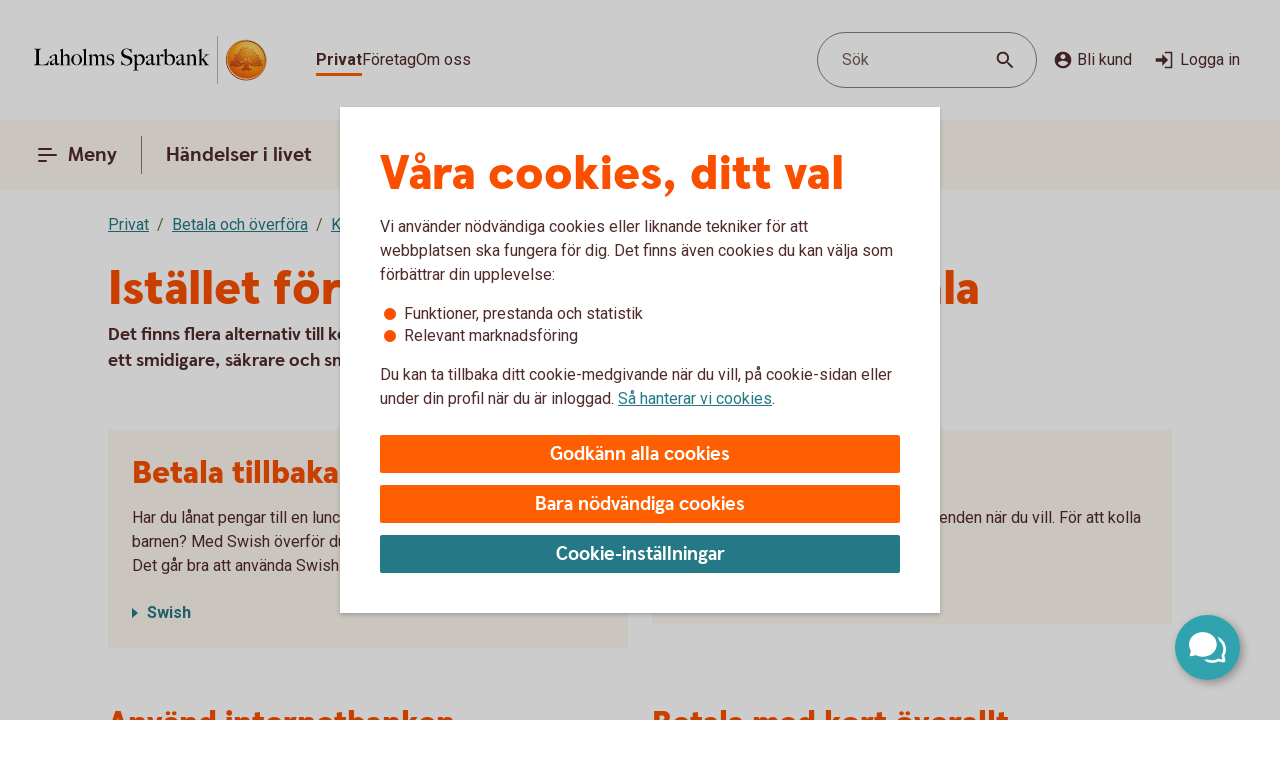

--- FILE ---
content_type: text/html;charset=utf-8
request_url: https://www.laholmssparbank.se/privat/betala-och-overfora/kontanter/betala-utan-kontanter.html
body_size: 18557
content:



<!doctype html>
<html lang="sv">

<head>
    
    <meta http-equiv="content-type" content="text/html; charset=UTF-8"/>
    <meta name="template" content="page"/>
    
    
    
        <script defer="defer" type="text/javascript" src="/.rum/@adobe/helix-rum-js@%5E2/dist/rum-standalone.js"></script>
<script type="application/ld+json">
            {"@context":"https://schema.org","@graph":[{"@type":"BreadcrumbList","itemListElement":[{"@type":"ListItem","position":1,"name":"Privat","item":"https://www.laholmssparbank.se/privat.html"},{"@type":"ListItem","position":2,"name":"Betala och överföra","item":"https://www.laholmssparbank.se/privat/betala-och-overfora.html"},{"@type":"ListItem","position":3,"name":"Kontanter och Bankomater","item":"https://www.laholmssparbank.se/privat/betala-och-overfora/kontanter.html"},{"@type":"ListItem","position":4,"name":"Betala utan kontanter","item":"https://www.laholmssparbank.se/privat/betala-och-overfora/kontanter/betala-utan-kontanter.html"}]}]}
        </script>
    

    





    <meta name="site-language" content="sv"/>


<meta name="viewport" content="width=device-width, initial-scale=1.0"/>

<link rel="icon" type="image/png" sizes="32x32" href="/content/dam/assets/favicon-32x32.png"/>
<link rel="icon" type="image/png" sizes="16x16" href="/content/dam/assets/favicon-16x16.png"/>
<link rel="manifest" crossorigin="use-credentials" href="/content/dam/assets/site.webmanifest"/>
<link rel="shortcut icon" href="/content/dam/assets/favicon.ico"/>
<meta name="msapplication-TileColor" content="#da532c"/>
<meta name="msapplication-config" content="/content/dam/assets/browserconfig.xml"/>
<meta name="theme-color" content="#ffffff"/>
























<link rel="preconnect" href="https://fonts.googleapis.com"/>
<link rel="preconnect" href="https://fonts.gstatic.com" crossorigin/>
<link href="https://fonts.googleapis.com/css2?family=Roboto:wght@400;700&display=swap" rel="stylesheet"/>

<meta name="apple-itunes-app" content="app-id=526657154"/>
<meta id="bankId" name="bankId" content="8183"/>
<meta id="siteid" name="siteid" content="8183se"/>

    <meta id="adobe-analytics-data" data-analytics-type="extended" data-analytics-platform="web-public" data-analytics-account="swedbankabseallswedprod" data-analytics-page-name="/privat/betala-och-overfora/kontanter/betala-utan-kontanter" data-analytics-section-name="/privat/betala-och-overfora" data-analytics-sitearea-name="betala-och-overfora" data-analytics-language-code="swe"/>


<title> Istället för kontanter - Så kan du betala | Laholms Sparbank </title>

<meta name="description" content="Det finns flera alternativ till kontanter. Här får du några exempel och tips om hur du kan betala på ett mer miljövänligt, smidigare och säkrare sätt."/>
<meta name="title" content="Betala utan kontanter"/>

<meta id="environment" name="environment" content="production"/>
<meta name="page-actual-content-path" content="/content/sites/savings-banks/8183se/sv/home/privat/betala-och-overfora/kontanter/betala-utan-kontanter"/>
<meta name="language" content="sv"/>

<meta property="og:type" content="swedbank.social"/>

<meta property="og:url" content="https://www.laholmssparbank.se/privat/betala-och-overfora/kontanter/betala-utan-kontanter"/>
<meta property="og:description" content="Det finns flera alternativ till kontanter. Här får du några exempel och tips om hur du kan betala på ett mer miljövänligt, smidigare och säkrare sätt."/>
<meta name="twitter:card" content="summary"/>

<meta name="robots" content="noindex"/>




    
<script src="/etc.clientlibs/wcms/clientlibs/external/jquery.lc-dc5e7f18c8d36ac1d3d4753a87c98d0a-lc.min.js"></script>
<script src="/etc.clientlibs/wcms/clientlibs/external/custom-elements.lc-e1407dd2d30939f2b64be1d197c256f3-lc.min.js"></script>





    
<link rel="stylesheet" href="/etc.clientlibs/wcms/components/atoms/icons/help.lc-0acab865d9e760571b67b745f39eb8ab-lc.min.css" type="text/css">
<link rel="stylesheet" href="/etc.clientlibs/wcms/components/shared/help-text.clientlibs.lc-1d730989a20cf51edcc790077f731d3c-lc.min.css" type="text/css">
<link rel="stylesheet" href="/etc.clientlibs/wcms/components/shared/field/clientlibs.lc-48ae0ad84bb3fbaa5f64076dd8548a41-lc.min.css" type="text/css">
<link rel="stylesheet" href="/etc.clientlibs/wcms/components/atoms/icons/chevron.lc-de9eda1b0eb4ea2715abf927fc948c76-lc.min.css" type="text/css">
<link rel="stylesheet" href="/etc.clientlibs/wcms/components/content/form-fields/options/clientlibs.lc-501efd30ea7844bb18528a22412a1169-lc.min.css" type="text/css">
<link rel="stylesheet" href="/etc.clientlibs/wcms/components/atoms/language-selector.lc-a478b049501ff1ab48f04c0ab4cf68ae-lc.min.css" type="text/css">
<link rel="stylesheet" href="/etc.clientlibs/wcms/components/atoms/background.lc-ba3f22299f5d5c16d3e85edb2c6d2af3-lc.min.css" type="text/css">
<link rel="stylesheet" href="/etc.clientlibs/wcms/components/atoms/icons/social.lc-02004968294bb1b43318b3e04e5affe3-lc.min.css" type="text/css">
<link rel="stylesheet" href="/etc.clientlibs/wcms/components/shared/link.clientlibs.lc-e9ef30f98b3b2bd63fd2da7fdde014a1-lc.min.css" type="text/css">
<link rel="stylesheet" href="/etc.clientlibs/wcms/components/atoms/icons/info.lc-6552077d5b456322abffa91cc2009802-lc.min.css" type="text/css">
<link rel="stylesheet" href="/etc.clientlibs/wcms/components/atoms/notification-element.lc-7c78c454e0f9296089cccf71450819ec-lc.min.css" type="text/css">
<link rel="stylesheet" href="/etc.clientlibs/wcms/components/shared/footnotes/clientlibs.lc-9650957194f54a5f41ba0319c77e3a1a-lc.min.css" type="text/css">
<link rel="stylesheet" href="/etc.clientlibs/wcms/components/atoms/icons/disclaimerinfo.lc-cc4a298f5e4531eb6da9097c2f3db6f2-lc.min.css" type="text/css">
<link rel="stylesheet" href="/etc.clientlibs/wcms/components/atoms/icons.lc-bff2f74cc121dfd5fd06adc965b19293-lc.min.css" type="text/css">
<link rel="stylesheet" href="/etc.clientlibs/wcms/components/atoms/icons/arrow/arrow-download.lc-2d11bf2f72394eb5b0c81052c5ecc36e-lc.min.css" type="text/css">
<link rel="stylesheet" href="/etc.clientlibs/wcms/components/atoms/icons/become-a-customer.lc-be2c0a63a27648827623f3716b0447ee-lc.min.css" type="text/css">
<link rel="stylesheet" href="/etc.clientlibs/wcms/components/atoms/icons/search.lc-f10511127205c71c91d537a41e125c63-lc.min.css" type="text/css">
<link rel="stylesheet" href="/etc.clientlibs/wcms/components/atoms/icons/copy.lc-b7b1004db91a40d0ce9a56e58a0dcf36-lc.min.css" type="text/css">
<link rel="stylesheet" href="/etc.clientlibs/wcms/components/atoms/icons/close.lc-e77d0c68b35e9e08ea249755ee5b0c0b-lc.min.css" type="text/css">
<link rel="stylesheet" href="/etc.clientlibs/wcms/components/atoms/icons/delete.lc-d6b04caedad987787df3a0e17a1deb08-lc.min.css" type="text/css">
<link rel="stylesheet" href="/etc.clientlibs/wcms/components/atoms/buttons/icon-button.lc-3cda3435e91aec11853e2c1de9de0883-lc.min.css" type="text/css">
<link rel="stylesheet" href="/etc.clientlibs/wcms/components/atoms/icons/log-in.lc-0251f7289e90b66f741b3cf89a3218ea-lc.min.css" type="text/css">
<link rel="stylesheet" href="/etc.clientlibs/wcms/components/atoms/links/icon-link.lc-c82ee1ed1fa3b9fee39f01fdef2a3243-lc.min.css" type="text/css">
<link rel="stylesheet" href="/etc.clientlibs/wcms/components/atoms/links/global-links.lc-33633360344050c6fb0ba7856114efa3-lc.min.css" type="text/css">
<link rel="stylesheet" href="/etc.clientlibs/wcms/components/atoms/icons/arrow/arrow-filled.lc-3f7cdd177e4d4e5b137fe569b110da01-lc.min.css" type="text/css">
<link rel="stylesheet" href="/etc.clientlibs/wcms/components/dsm/search/search-input.lc-23f8b741379b496c712a6e2195102f13-lc.min.css" type="text/css">
<link rel="stylesheet" href="/etc.clientlibs/wcms/components/dsm/search/search-form.lc-d18ae8d229063749ee13796819b91192-lc.min.css" type="text/css">
<link rel="stylesheet" href="/etc.clientlibs/wcms/components/atoms/buttons/foldout-button.lc-f55bc31bab147ba2392667780c7fca93-lc.min.css" type="text/css">
<link rel="stylesheet" href="/etc.clientlibs/wcms/components/shared/top-menu-modal/clientlibs.lc-bc6b4d2b807a3c687791b17fc71bebbd-lc.min.css" type="text/css">
<link rel="stylesheet" href="/etc.clientlibs/wcms/components/dsm/search/search-button.lc-33b1234bbeccd60bbfc7fe79e8d3990c-lc.min.css" type="text/css">
<link rel="stylesheet" href="/etc.clientlibs/wcms/components/atoms/icons/menu.lc-5e0bcddd9d4220aa7cb7229237ba04fd-lc.min.css" type="text/css">
<link rel="stylesheet" href="/etc.clientlibs/wcms/components/atoms/buttons/navigation-button.lc-27b0d5482429dd1e589c1bfb5807a828-lc.min.css" type="text/css">
<link rel="stylesheet" href="/etc.clientlibs/wcms/components/atoms/icons/arrow/arrow-large.lc-a3aac7258e8048bf90f94b512d653f14-lc.min.css" type="text/css">
<link rel="stylesheet" href="/etc.clientlibs/wcms/components/atoms/icons/external-link.lc-13097844decc3745e689723c3bb5f2f7-lc.min.css" type="text/css">
<link rel="stylesheet" href="/etc.clientlibs/wcms/components/atoms/icons/home.lc-accce51a8701f6cb1ce38f203f93b116-lc.min.css" type="text/css">
<link rel="stylesheet" href="/etc.clientlibs/wcms/components/atoms/icons/arrow/arrow-up.lc-42b70a3b4073bf2417616e2621300665-lc.min.css" type="text/css">
<link rel="stylesheet" href="/etc.clientlibs/wcms/components/atoms/show-more-less.lc-3bc08993cdb4ff9f3e943a1477fb2595-lc.min.css" type="text/css">
<link rel="stylesheet" href="/etc.clientlibs/wcms/components/atoms/icons/breadcrumb.lc-4684e7326308394eca49cf80e3de2a86-lc.min.css" type="text/css">
<link rel="stylesheet" href="/etc.clientlibs/wcms/components/shared/calculator/clientlibs.lc-9c7c99c1fad0fc6a96809be165704271-lc.min.css" type="text/css">
<link rel="stylesheet" href="/etc.clientlibs/wcms/components/atoms/icons/calendar.lc-97a83b30beea9d6c82faa8ad74e5a21f-lc.min.css" type="text/css">
<link rel="stylesheet" href="/etc.clientlibs/wcms/components/content/form-fields/text/clientlibs.lc-fb3e5b8a449b329c9934915e3c7b42e3-lc.min.css" type="text/css">
<link rel="stylesheet" href="/etc.clientlibs/wcms/components/atoms/slider/clientlibs.lc-b386bffa1389801f771a49cf79582856-lc.min.css" type="text/css">
<link rel="stylesheet" href="/etc.clientlibs/wcms/components/atoms/slider-input/clientlibs.lc-7cc7db18146064d0be6dd9557d8cada5-lc.min.css" type="text/css">
<link rel="stylesheet" href="/etc.clientlibs/wcms/components/shared/chipped-search/clientlibs.lc-6404b5bf9e646e1c5733525e1d9dddf3-lc.min.css" type="text/css">
<link rel="stylesheet" href="/etc.clientlibs/wcms/components/shared/table/clientlibs.lc-9fab5bf627835651451f7d69f78fbf0c-lc.min.css" type="text/css">
<link rel="stylesheet" href="/etc.clientlibs/wcms/components/shared/rte/clientlibs.lc-79f1726d27cef26680af09281c1932c2-lc.min.css" type="text/css">
<link rel="stylesheet" href="/etc.clientlibs/core/wcm/components/image/v3/image/clientlibs/site.lc-30313e00669f877069f15dd099f23454-lc.min.css" type="text/css">
<link rel="stylesheet" href="/etc.clientlibs/core/wcm/components/image/v2/image/clientlibs/site.lc-b104a4a85c21511ada13e2c6e7552d37-lc.min.css" type="text/css">
<link rel="stylesheet" href="/etc.clientlibs/wcms/components/atoms/buttons/button.lc-b25ed616dd9f1ea37a673bd61c531a75-lc.min.css" type="text/css">
<link rel="stylesheet" href="/etc.clientlibs/wcms/components/structure/cookie-banner/clientlibs.lc-cae689cf8d7bae14ccffcf392b1ec3ac-lc.min.css" type="text/css">
<link rel="stylesheet" href="/etc.clientlibs/wcms/components/structure/recaptcha/clientlibs.lc-0910511877a29cfbab5e6a7de3755602-lc.min.css" type="text/css">
<link rel="stylesheet" href="/etc.clientlibs/wcms/components/structure/recaptcha-text/clientlibs.lc-1ee1092ce1ebca42d31bbf4fb88008c4-lc.min.css" type="text/css">
<link rel="stylesheet" href="/etc.clientlibs/wcms/components/structure/blocked-by-cookie/clientlibs.lc-c7bf2ead986b15bbd453a95ea95f5063-lc.min.css" type="text/css">
<link rel="stylesheet" href="/etc.clientlibs/wcms/components/atoms/links/button-link.lc-5363b58f6f75ea817f6083e3227843ef-lc.min.css" type="text/css">
<link rel="stylesheet" href="/etc.clientlibs/wcms/components/shared/news-list/clientlibs.lc-6222c444ff0fedea9b1ac555212fc575-lc.min.css" type="text/css">
<link rel="stylesheet" href="/etc.clientlibs/wcms/components/atoms/icons/loader.lc-0f9b56029efb43a5e12b05b477b6f53f-lc.min.css" type="text/css">
<link rel="stylesheet" href="/etc.clientlibs/wcms/components/atoms/icons/check.lc-8fd9196fb8eed87290459a79bcb5ea49-lc.min.css" type="text/css">
<link rel="stylesheet" href="/etc.clientlibs/wcms/components/atoms/chip.lc-c54d148f65c1bb9667e13d28530243b8-lc.min.css" type="text/css">
<link rel="stylesheet" href="/etc.clientlibs/wcms/components/atoms/links/arrow-link.lc-89a4b7e2f6e2b89bae2635bf75e4239a-lc.min.css" type="text/css">
<link rel="stylesheet" href="/etc.clientlibs/wcms/components/atoms/focal-image.lc-c6ce36be901d88708c40bbed6d25e735-lc.min.css" type="text/css">
<link rel="stylesheet" href="/etc.clientlibs/wcms/clientlibs/clientlib-all.lc-77975ab2392ed573ec2947cc9c1b7f63-lc.min.css" type="text/css">





    
<script src="/etc.clientlibs/wcms/components/structure/dark-mode/clientlibs.lc-4921e10e6e9f83ca1b71607989413432-lc.min.js"></script>




    
<link rel="stylesheet" href="/etc.clientlibs/wcms/components/structure/dark-mode/clientlibs.lc-9a83bc8d63e67a8a8cc7adf6d5df36ed-lc.min.css" type="text/css">










    
    
    

    
    

</head>










<div data-js="page-content">
    




    








    
    
    

    
    
    
    
    
    
    
    <a class="general-link  jump-to-content" href="#page-content" data-js="jump-to-content" accesskey="s">

        <span>
            Hoppa till huvudinnehåll
            
        </span>

        
        
    </a>



    

    





<section class="component smart-app-banner hidden" data-component="smart-app-banner" data-component-content data-cookie-required="marketing" data-callback="SmartAppBanner">
    <div class="banner-container">
        <div class="left">
            

            
    
    
    
    

    <button class="icon-button without-text" type="button" data-js="smart-app-banner-close-button" aria-label="Stäng">

        
        
        
        <icon-close></icon-close>
        
        

        
    </button>

            <img data-js="smart-app-banner-image" class="banner-icon" src="/content/dam/global/brand/product-image-templates/Swedbank_app_icon_main.png" height="46" width="46" alt="Ikon för appen"/>
            <div class="banner-info">
                <div class="smart-app-banner-title" data-js="smart-app-banner-title">Swedbank privat</div>
                <div class="smart-app-banner-category" data-js="smart-app-banner-category">Finans</div>
            </div>
        </div>
        <a class="download-button" aria-label="Hämta appen" type="button" role="button" data-js="smart-app-banner-download-button" href="https://play.google.com/store/apps/details?id=se.sparbankerna.mobilbank&hl=sv">
            <span>Hämta</span>
        </a>
    </div>
</section>


    













<section class="component browser-notification hidden" data-component="browser-notification">

    <notification-element class="alert" type="alert">
        
    <section class="component rte   " data-component="rte">
        <div><p><b><i>Vill du logga in? Du behöver byta webbläsare</i></b><i></i></p>
<p><i>Facebooks och Instagrams webbläsare är begränsade. Byt webbläsare för att logga in med Mobilt BankID och använda våra tjänster. Klicka på de tre punkterna i webbläsarfönstret och välj att öppna i webbläsare.</i></p>
<p><i><a href="https://www.swedbank.se/privat/digitala-tjanster/digital-support/webblasare.html">Varför måste du byta och vilken webbläsare kan du använda? </a></i></p>
</div>
        <footer class="footnotes hidden" aria-label="footnotes" data-js="footnotes-footer"></footer>
    </section>

        

        
    
    
    
    

    <button class="icon-button without-text" type="button" data-js="close-browser-notification" aria-label="Stäng">

        
        
        
        <icon-close></icon-close>
        
        

        
    </button>

    </notification-element>

</section>
















<header class="top-bar" data-js="top-bar">
    <div class="logo">
        
        
            <a href="/privat.html" title="Laholms Sparbank" target="_top">
                

                <picture>
                    <source srcset="/content/dam/global/brand/logotypes/8183-laholms-sparbank-logo-white.svg" media="(prefers-color-scheme: dark)"/>
                    <img src="/content/dam/global/brand/logotypes/8183-laholms-sparbank-logo-default.svg" height="54.0" width="266.0" alt="Laholms Sparbank logga, länk till startsidan"/>
                </picture>
            </a>
        
    </div>

    
    
    

    <div class="search-button small-screen field" data-js="header-search">

        

        <button type="button" tabindex="0">
            <span>Sök</span>
            <span class="search-icon">
                <icon-search></icon-search>
            </span>
        </button>
    </div>

    
    

    <section class="component search-modal stretch hidden" data-component="header-search-modal">
        <div class="modal" data-js="search-modal-wrapper">
            
    
    
    

    
    
    
    
    
    
    

    <form action="/sok.html" class="search-form" method="get" data-js-search-form>
        
    
    
    
    
    
    
    
    
    
    

    <div class="search-field-wrapper field" data-form-field="drop-down">
        <div class="combo js-select">
            <label aria-label="Sök" for="id1682938143header" id="label-id1682938143header" hidden>Sök</label>

            

            <div class="combobox combobox-list">
                <div class="group">
                    <input id="id1682938143header" type="text" role="combobox" aria-autocomplete="list" autocomplete="off" aria-labelledby="label-id1682938143header" aria-expanded="false" aria-controls="combo-id1682938143header-listbox" name="q" data-js-allow-suggestions="true" class="search-field-input combo-input" data-js="search-field-input" data-js-search-field data-search-endpoint="https://app.swedbank.se/api/content-mgmt/searcher/v1/suggestions/cloud-8183se-sv" data-search-api-key="BvNFdlD6xbaEMjg5Zia6JCuWWyEjEOdy" data-search-url="https://www.laholmssparbank.se/sok.html" data-js-allow-no-value-search="false"/>

                    <span class="search-field-buttons" data-js="search-field-buttons">
                        
                        

                        
    
    
    
    

    <button class="icon-button  clear hidden without-text" type="button" data-js="clear-search-field" aria-label="Radera">

        
        
        
        <icon-close></icon-close>
        
        

        
    </button>


                        <span data-js="search-field-divider" class="divider hidden"></span>

                        
    
    
    
    

    <button class="icon-button  search without-text" type="submit" data-js="search-button" aria-label="Sök">

        
        
        
        
        
        <icon-search></icon-search>

        
    </button>

                    </span>
                </div>

                <ul id="combo-id1682938143header-listbox" role="listbox" data-js-suggestions="" class="suggestions"></ul>
            </div>
        </div>
    </div>

        <div class="popular-search-items" data-js="popular-items">
            
            
    <section class="component headline " data-component="headline">
        <h2 class=" " id="search-items-header">
            Många söker efter
        </h2>
    </section>

            <ul>
                <li>
                    
    
    
    
    
    
    
    <a class="general-link" href="/privat/spara-och-placera/sparkonton/fastrantekonto.html" data-analytics-click-track="search-popular">

        
            Fasträntekonto
            
        

        <icon-arrow-large></icon-arrow-large>
        
    </a>

                </li>
            
                <li>
                    
    
    
    
    
    
    
    <a class="general-link" href="/privat/livet/familj/dodsfall-dodsbo.html" data-analytics-click-track="search-popular">

        
            Hjälp med dödsboet
            
        

        <icon-arrow-large></icon-arrow-large>
        
    </a>

                </li>
            
                <li>
                    
    
    
    
    
    
    
    <a class="general-link" href="/privat/betala-och-overfora/konton/anmal-konto-till-swedbanks-kontoregister.html" data-analytics-click-track="search-popular">

        
            Anmäl konto till kontoregistret
            
        

        <icon-arrow-large></icon-arrow-large>
        
    </a>

                </li>
            
                <li>
                    
    
    
    
    
    
    
    <a class="general-link" href="/privat/digitala-tjanster/mobilt-bankid.html" data-analytics-click-track="search-popular">

        
            Mobilt BankID
            
        

        <icon-arrow-large></icon-arrow-large>
        
    </a>

                </li>
            
                <li>
                    
    
    
    
    
    
    
    <a class="general-link" href="/privat/juridiska-tjanster/fullmakter.html" data-analytics-click-track="search-popular">

        
            Fullmakter
            
        

        <icon-arrow-large></icon-arrow-large>
        
    </a>

                </li>
            </ul>
        </div>
    </form>

        </div>
    </section>


    <div class="wrapper">
        
    
    

    <div role="navigation" aria-label="Målgrupp">
        <ul class="links">
            
            

            
                
                
                <li>
                    
                        
    
    
    
    
    
    
    <a class="general-link  global active" href="/privat.html" data-analytics-click-track="menu-header" aria-current="page">

        
            Privat
            
        

        
        
    </a>

                    
                    
                </li>
            
                
                
                <li>
                    
                    
                        
    
    
    
    
    
    
    <a class="general-link  global " href="/foretag.html" data-analytics-click-track="menu-header">

        
            Företag
            
        

        
        
    </a>

                    
                </li>
            
                
                
                <li>
                    
                    
                        
    
    
    
    
    
    
    <a class="general-link  global " href="/om-oss.html" data-analytics-click-track="menu-header">

        
            Om oss
            
        

        
        
    </a>

                    
                </li>
            
        </ul>
    </div>


        <div class="left">
            <div class="actions">
                
    
    

    <div class="search-button  field" data-js="header-search">

        

        <button type="button" tabindex="0">
            <span>Sök</span>
            <span class="search-icon">
                <icon-search></icon-search>
            </span>
        </button>
    </div>


                <div class="links">
                    <div class="customer" data-js="become-a-customer">

                        
                        
    
    
    
    

    <button class="icon-button" type="button" data-js="customer" data-analytics-click-track="menu-header" aria-haspopup="listbox">

        
        <icon-become-a-customer class="pr-4"></icon-become-a-customer>
        
        
        
        

        Bli kund
    </button>


                        <ul>
                            <li>
                                
    
    
    
    
    
    
    <a class="general-link" href="/privat/bli-kund.html">

        
            Bli kund
            
        

        
        
    </a>

                            </li>
                            <li>
                                
    
    
    
    
    
    
    <a class="general-link" href="/foretag/bli-kund.html">

        
            Bli företagskund
            
        

        
        
    </a>

                            </li>
                        </ul>
                    </div>

                    
    
    
    
    
    

    <a class="icon-link" href="https://online.swedbank.se/app/ib/?ns=1&amp;bankId=08183" data-analytics-click-track="menu-header">

        
        
        <icon-log-in class="pr-4"></icon-log-in>
        

        
        Logga in
    </a>

                </div>
            </div>

            
        </div>
    </div>
</header>













<nav class="top-nav " dir="ltr" role="navigation" aria-label="Huvudnavigering" data-js="top-nav">
    <div class="container">
        
        

        
    
    

    <button class="navigation-button  primary menu" data-js="menu-toggle" aria-haspopup="dialog" id="top-menu-modal-content-sites-savings-banks-8183se-sv-data-source-navigation-structure-config-privat">

        <icon-menu class="pr-8"></icon-menu>
        <icon-menu-active class="pr-8"></icon-menu-active>

        Meny
    </button>


        <ul class="links" data-js-main-menu data-analytics-click-track-all="menu-subheader">

            
                 
                <li>
                    
                    
    
    

    <button class="navigation-button" data-js="menu-toggle" aria-haspopup="dialog" id="top-nav-content-sites-savings-banks-8183se-sv-data-source-navigation-structure-config-privat-handelser-i-livet">

        
        

        Händelser i livet
    </button>

                </li>
            
                 
                <li>
                    
    
    
    
    
    
    
    <a class="general-link primary" href="/om-oss/vara-kontor.html" id="top-nav-content-sites-savings-banks-8183se-sv-data-source-navigation-structure-config-privat-kundservice">

        
            Våra kontor
            
        

        
        
    </a>

                    
                </li>
            
                 
                <li>
                    
                    
    
    

    <button class="navigation-button" data-js="menu-toggle" aria-haspopup="dialog" id="top-nav-content-sites-savings-banks-8183se-sv-data-source-navigation-structure-config-privat-vara-tjanster">

        
        

        Våra tjänster
    </button>

                </li>
            
        </ul>

        
    
    
    
    
    

    <a class="icon-link  log-in primary" href="https://online.swedbank.se/app/ib/?ns=1&amp;bankId=08183">

        
        
        <icon-log-in class="pr-4"></icon-log-in>
        

        
        Logga in
    </a>

    </div>
</nav>

<div>
    
    
        
    
    

    
    
    
    
    
    
    
    
    
    

    <div class="top-menu-modal" tabindex="0" role="dialog" aria-modal="true" data-js="top-menu-modal" data-js-id="content-sites-savings-banks-8183se-sv-data-source-navigation-structure-config-privat">

        <div class="overlay" data-js="menu-modal-overlay"></div>
        <div class="content" data-js="menu-modal-content">
            <div class="background"></div>
            

            
    
    
    
    

    <button class="icon-button  close without-text" type="button" data-js="top-menu-modal-close" aria-label="Stäng">

        
        
        
        <icon-close></icon-close>
        
        

        
    </button>


            

            
    
    

    <div role="navigation" aria-label="Målgrupp">
        <ul class="links">
            
            

            
                
                
                <li>
                    
                        
    
    
    
    
    
    
    <a class="general-link  global active" href="/privat.html" data-analytics-click-track="menu-level0" aria-current="page">

        
            Privat
            
        

        
        
    </a>

                    
                    
                </li>
            
                
                
                <li>
                    
                    
                        
    
    
    
    
    
    
    <a class="general-link  global " href="/foretag.html" data-analytics-click-track="menu-level0">

        
            Företag
            
        

        
        
    </a>

                    
                </li>
            
                
                
                <li>
                    
                    
                        
    
    
    
    
    
    
    <a class="general-link  global " href="/om-oss.html" data-analytics-click-track="menu-level0">

        
            Om oss
            
        

        
        
    </a>

                    
                </li>
            
        </ul>
    </div>


            

            
    
    

    <div class="search-button  field" data-js="menu-toggle" id="search">

        

        <button type="button" tabindex="0">
            <span>Sök</span>
            <span class="search-icon">
                <icon-search></icon-search>
            </span>
        </button>
    </div>


            

            
            
            
    <section class="component headline " data-component="headline">
        <span class=" as-h1">
            Meny
        </span>
    </section>


            <nav role="navigation" aria-label="Huvudnavigering">
                <ul class="primary-links" data-analytics-click-track-all="menu-item">
                    
                    <li>
                        
                        
    
    

    <button class="foldout-button" data-js="menu-toggle" id="top-menu-modal-content-sites-savings-banks-8183se-sv-data-source-navigation-structure-config-privat-handelser-i-livet">

        

        Händelser i livet

        <icon-chevron translatedLabel="Visa undernavigering"></icon-chevron>
    </button>

                    </li>
                
                    
                    <li>
                        
    
    
    
    
    
    
    <a class="general-link modal primary" href="/om-oss/vara-kontor.html" id="top-menu-modal-content-sites-savings-banks-8183se-sv-data-source-navigation-structure-config-privat-kundservice">

        
            Våra kontor
            
        

        
        
    </a>

                        
                    </li>
                
                    
                    <li>
                        
                        
    
    

    <button class="foldout-button" data-js="menu-toggle" id="top-menu-modal-content-sites-savings-banks-8183se-sv-data-source-navigation-structure-config-privat-vara-tjanster">

        

        Våra tjänster

        <icon-chevron translatedLabel="Visa undernavigering"></icon-chevron>
    </button>

                    </li>
                </ul>
            </nav>

            <nav role="navigation" aria-label="Genvägar">
                
                    <div class="secondary-links">
                        
                        

                        <ul data-analytics-click-track-all="menu-link">
                            
                                
                                <li>
                                    
    
    
    
    
    
    
    <a class="general-link modal secondary" href="/privat/bli-kund.html" aria-label="Bli kund, ">

        
            Bli kund
            
        

        
        
    </a>

                                </li>
                            
                                
                                
                            
                                
                                <li>
                                    
    
    
    
    
    
    
    <a class="general-link modal secondary" href="/bedrageri-och-sakerhet/sparrhjalp.html" aria-label="Spärrhjälp, ">

        
            Spärrhjälp
            
        

        
        
    </a>

                                </li>
                            
                                
                                <li>
                                    
    
    
    
    
    
    
    <a class="general-link modal secondary" href="/bedrageri-och-sakerhet.html" aria-label="Säkerhet och bedrägerier, ">

        
            Säkerhet och bedrägerier
            
        

        
        
    </a>

                                </li>
                            
                        </ul>
                    </div>
                
            </nav>

            
            <div class="footer ">
                
                    
                

                
            </div>
        </div>
    </div>

    
        
    
    

    
    
    
    
    
    
    
    
    
    

    <div class="top-menu-modal" tabindex="0" role="dialog" aria-modal="true" data-js="top-menu-modal" data-js-id="content-sites-savings-banks-8183se-sv-data-source-navigation-structure-config-privat-handelser-i-livet">

        <div class="overlay" data-js="menu-modal-overlay"></div>
        <div class="content" data-js="menu-modal-content">
            <div class="background"></div>
            

            
    
    
    
    

    <button class="icon-button  close without-text" type="button" data-js="top-menu-modal-close" aria-label="Stäng">

        
        
        
        <icon-close></icon-close>
        
        

        
    </button>


            

            

            
                
                
                <ul class="links">
                    <li>
                        
    
    

    <button class="foldout-button reverse-foldout" data-js="menu-toggle" data-target="top-menu-modal-content-sites-savings-banks-8183se-sv-data-source-navigation-structure-config-privat" id="back-content-sites-savings-banks-8183se-sv-data-source-navigation-structure-config-privat-handelser-i-livet">

        <icon-chevron></icon-chevron>

        Meny

        
    </button>

                    </li>
                </ul>
            

            

            

            
            
            
    <section class="component headline " data-component="headline">
        <span class=" as-h1">
            Händelser i livet
        </span>
    </section>


            

            <nav role="navigation" aria-label="Genvägar">
                
                    <div class="secondary-links">
                        
                        

                        <ul data-analytics-click-track-all="menu-link">
                            
                                
                                <li>
                                    
    
    
    
    
    
    
    <a class="general-link modal secondary" href="/privat/livet/unga.html" aria-label="Snart vuxen, ">

        
            Snart vuxen
            
        

        
        
    </a>

                                </li>
                            
                                
                                <li>
                                    
    
    
    
    
    
    
    <a class="general-link modal secondary" href="/privat/livet/boende.html" aria-label="Boende, ">

        
            Boende
            
        

        
        
    </a>

                                </li>
                            
                                
                                <li>
                                    
    
    
    
    
    
    
    <a class="general-link modal secondary" href="/privat/livet/familj.html" aria-label="Familj, ">

        
            Familj
            
        

        
        
    </a>

                                </li>
                            
                                
                                <li>
                                    
    
    
    
    
    
    
    <a class="general-link modal secondary" href="/privat/livet/arbetsliv.html" aria-label="Arbete och fritid, ">

        
            Arbete och fritid
            
        

        
        
    </a>

                                </li>
                            
                                
                                <li>
                                    
    
    
    
    
    
    
    <a class="general-link modal secondary" href="/privat/livet/hallbar-ekonomi.html" aria-label="Hållbar ekonomi, ">

        
            Hållbar ekonomi
            
        

        
        
    </a>

                                </li>
                            
                                
                                <li>
                                    
    
    
    
    
    
    
    <a class="general-link modal secondary" href="/privat/livet.html" aria-label="Händelser i livet, ">

        
            Händelser i livet
            
        

        
        
    </a>

                                </li>
                            
                        </ul>
                    </div>
                
            </nav>

            
            <div class="footer stretched">
                

                
                    
    

    <section class="component shape" data-component="shape">
        <div class="content background balloon orange large">

            
    <svg width="144" height="160" viewBox="0 0 144 160">
        <path d="M143.992 67.283C140.846 -22.4099 3.08319 -22.4454 0.00796735 67.283C-0.703067 127.98 46.3496 125.898 72.018 160C97.6507 125.88 144.686 127.997 143.992 67.283Z"/>
    </svg>

            
            

            <div>
                Tips!
                
            </div>
        </div>
    </section>


                    
    
    
    
    

    <section class="component contextual-navigation-component shortcuts stretch" data-js="shortcuts" data-component="contextual-navigation-component" role="navigation">
        <div class="container">
            

            <ul>
                <li>
                    
    
    
    
    
    
    
    <a class="general-link" href="/privat/juridiska-tjanster.html" data-analytics-click-track="menu-level3-related">

        
            Familjejuridik
            
        

        <icon-arrow-large></icon-arrow-large>
        
    </a>

                </li>
            </ul>
        </div>
    </section>

                
            </div>
        </div>
    </div>

    
        
    
    

    
    
    
    
    
    
    
    
    
    

    <div class="top-menu-modal" tabindex="0" role="dialog" aria-modal="true" data-js="top-menu-modal" data-js-id="content-sites-savings-banks-8183se-sv-data-source-navigation-structure-config-privat-vara-tjanster">

        <div class="overlay" data-js="menu-modal-overlay"></div>
        <div class="content" data-js="menu-modal-content">
            <div class="background"></div>
            

            
    
    
    
    

    <button class="icon-button  close without-text" type="button" data-js="top-menu-modal-close" aria-label="Stäng">

        
        
        
        <icon-close></icon-close>
        
        

        
    </button>


            

            

            
                
                
                <ul class="links">
                    <li>
                        
    
    

    <button class="foldout-button reverse-foldout" data-js="menu-toggle" data-target="top-menu-modal-content-sites-savings-banks-8183se-sv-data-source-navigation-structure-config-privat" id="back-content-sites-savings-banks-8183se-sv-data-source-navigation-structure-config-privat-vara-tjanster">

        <icon-chevron></icon-chevron>

        Meny

        
    </button>

                    </li>
                </ul>
            

            

            

            
            
            
    <section class="component headline " data-component="headline">
        <span class=" as-h1">
            Våra tjänster
        </span>
    </section>


            <nav role="navigation" aria-label="Huvudnavigering">
                <ul class="primary-links" data-analytics-click-track-all="menu-item">
                    
                    <li>
                        
                        
    
    

    <button class="foldout-button" data-js="menu-toggle" id="top-menu-modal-content-sites-savings-banks-8183se-sv-data-source-navigation-structure-config-privat-vara-tjanster-app-internetbank-och-bankid">

        

        App, internetbank och BankID

        <icon-chevron translatedLabel="Visa undernavigering"></icon-chevron>
    </button>

                    </li>
                
                    
                    <li>
                        
    
    
    
    
    
    
    <a class="general-link modal primary" href="/privat/juridiska-tjanster.html" id="top-menu-modal-content-sites-savings-banks-8183se-sv-data-source-navigation-structure-config-privat-vara-tjanster-familjejuridik">

        
            Familjejuridik
            
        

        
        
    </a>

                        
                    </li>
                
                    
                    <li>
                        
                        
    
    

    <button class="foldout-button" data-js="menu-toggle" id="top-menu-modal-content-sites-savings-banks-8183se-sv-data-source-navigation-structure-config-privat-vara-tjanster-forsakringar">

        

        Försäkringar

        <icon-chevron translatedLabel="Visa undernavigering"></icon-chevron>
    </button>

                    </li>
                
                    
                    <li>
                        
                        
    
    

    <button class="foldout-button" data-js="menu-toggle" id="top-menu-modal-content-sites-savings-banks-8183se-sv-data-source-navigation-structure-config-privat-vara-tjanster-kort-och-betala">

        

        Kort och betala

        <icon-chevron translatedLabel="Visa undernavigering"></icon-chevron>
    </button>

                    </li>
                
                    
                    <li>
                        
    
    
    
    
    
    
    <a class="general-link modal primary" href="/privat/vara-kundpaket.html" id="top-menu-modal-content-sites-savings-banks-8183se-sv-data-source-navigation-structure-config-privat-vara-tjanster-kundpaket">

        
            Kundpaket
            
        

        
        
    </a>

                        
                    </li>
                
                    
                    <li>
                        
                        
    
    

    <button class="foldout-button" data-js="menu-toggle" id="top-menu-modal-content-sites-savings-banks-8183se-sv-data-source-navigation-structure-config-privat-vara-tjanster-lana-pengar">

        

        Låna pengar

        <icon-chevron translatedLabel="Visa undernavigering"></icon-chevron>
    </button>

                    </li>
                
                    
                    <li>
                        
                        
    
    

    <button class="foldout-button" data-js="menu-toggle" id="top-menu-modal-content-sites-savings-banks-8183se-sv-data-source-navigation-structure-config-privat-vara-tjanster-pension">

        

        Pension

        <icon-chevron translatedLabel="Visa undernavigering"></icon-chevron>
    </button>

                    </li>
                
                    
                    <li>
                        
                        
    
    

    <button class="foldout-button" data-js="menu-toggle" id="top-menu-modal-content-sites-savings-banks-8183se-sv-data-source-navigation-structure-config-privat-vara-tjanster-spara-och-placera">

        

        Spara och placera

        <icon-chevron translatedLabel="Visa undernavigering"></icon-chevron>
    </button>

                    </li>
                </ul>
            </nav>

            

            
            <div class="footer ">
                

                
            </div>
        </div>
    </div>

    
        
    
    

    
    
    
    
    
    
    
    
    
    

    <div class="top-menu-modal" tabindex="0" role="dialog" aria-modal="true" data-js="top-menu-modal" data-js-id="content-sites-savings-banks-8183se-sv-data-source-navigation-structure-config-privat-vara-tjanster-app-internetbank-och-bankid">

        <div class="overlay" data-js="menu-modal-overlay"></div>
        <div class="content" data-js="menu-modal-content">
            <div class="background"></div>
            

            
    
    
    
    

    <button class="icon-button  close without-text" type="button" data-js="top-menu-modal-close" aria-label="Stäng">

        
        
        
        <icon-close></icon-close>
        
        

        
    </button>


            

            

            
                
                
                <ul class="links">
                    <li>
                        
    
    

    <button class="foldout-button reverse-foldout" data-js="menu-toggle" data-target="top-menu-modal-content-sites-savings-banks-8183se-sv-data-source-navigation-structure-config-privat-vara-tjanster" id="back-content-sites-savings-banks-8183se-sv-data-source-navigation-structure-config-privat-vara-tjanster-app-internetbank-och-bankid">

        <icon-chevron></icon-chevron>

        Våra tjänster

        
    </button>

                    </li>
                </ul>
            

            

            

            
            
            
    <section class="component headline " data-component="headline">
        <span class=" as-h1">
            App, internetbank och BankID
        </span>
    </section>


            

            <nav role="navigation" aria-label="Genvägar">
                
                    <div class="secondary-links">
                        
                        

                        <ul data-analytics-click-track-all="menu-link">
                            
                                
                                <li>
                                    
    
    
    
    
    
    
    <a class="general-link modal secondary" href="/privat/digitala-tjanster/vara-appar.html" aria-label="Appen, ">

        
            Appen
            
        

        
        
    </a>

                                </li>
                            
                                
                                <li>
                                    
    
    
    
    
    
    
    <a class="general-link modal secondary" href="/privat/digitala-tjanster/internetbanken.html" aria-label="Internetbanken, ">

        
            Internetbanken
            
        

        
        
    </a>

                                </li>
                            
                                
                                <li>
                                    
    
    
    
    
    
    
    <a class="general-link modal secondary" href="/privat/digitala-tjanster/mobilt-bankid.html" aria-label="Mobilt BankID, ">

        
            Mobilt BankID
            
        

        
        
    </a>

                                </li>
                            
                                
                                <li>
                                    
    
    
    
    
    
    
    <a class="general-link modal secondary" href="/privat/digitala-tjanster/bankid-dator.html" aria-label="BankID på dator, ">

        
            BankID på dator
            
        

        
        
    </a>

                                </li>
                            
                                
                                <li>
                                    
    
    
    
    
    
    
    <a class="general-link modal secondary" href="/privat/digitala-tjanster/sakerhetsdosor.html" aria-label="Säkerhetsdosor, ">

        
            Säkerhetsdosor
            
        

        
        
    </a>

                                </li>
                            
                        </ul>
                    </div>
                
            </nav>

            
            <div class="footer stretched">
                

                
                    
    

    <section class="component shape" data-component="shape">
        <div class="content background balloon orange large">

            
    <svg width="144" height="160" viewBox="0 0 144 160">
        <path d="M143.992 67.283C140.846 -22.4099 3.08319 -22.4454 0.00796735 67.283C-0.703067 127.98 46.3496 125.898 72.018 160C97.6507 125.88 144.686 127.997 143.992 67.283Z"/>
    </svg>

            
            

            <div>
                Tips!
                
            </div>
        </div>
    </section>


                    
    
    
    
    

    <section class="component contextual-navigation-component shortcuts stretch" data-js="shortcuts" data-component="contextual-navigation-component" role="navigation">
        <div class="container">
            

            <ul>
                <li>
                    
    
    
    
    
    
    
    <a class="general-link" href="/bedrageri-och-sakerhet.html" data-analytics-click-track="menu-level3-related">

        
            Säkerhet och bedrägerier
            
        

        <icon-arrow-large></icon-arrow-large>
        
    </a>

                </li>
            
                <li>
                    
    
    
    
    
    
    
    <a class="general-link" href="/bedrageri-och-sakerhet/sparrhjalp.html" data-analytics-click-track="menu-level3-related">

        
            Spärrhjälp
            
        

        <icon-arrow-large></icon-arrow-large>
        
    </a>

                </li>
            </ul>
        </div>
    </section>

                
            </div>
        </div>
    </div>

    
        
    
    

    
    
    
    
    
    
    
    
    
    

    <div class="top-menu-modal" tabindex="0" role="dialog" aria-modal="true" data-js="top-menu-modal" data-js-id="content-sites-savings-banks-8183se-sv-data-source-navigation-structure-config-privat-vara-tjanster-forsakringar">

        <div class="overlay" data-js="menu-modal-overlay"></div>
        <div class="content" data-js="menu-modal-content">
            <div class="background"></div>
            

            
    
    
    
    

    <button class="icon-button  close without-text" type="button" data-js="top-menu-modal-close" aria-label="Stäng">

        
        
        
        <icon-close></icon-close>
        
        

        
    </button>


            

            

            
                
                
                <ul class="links">
                    <li>
                        
    
    

    <button class="foldout-button reverse-foldout" data-js="menu-toggle" data-target="top-menu-modal-content-sites-savings-banks-8183se-sv-data-source-navigation-structure-config-privat-vara-tjanster" id="back-content-sites-savings-banks-8183se-sv-data-source-navigation-structure-config-privat-vara-tjanster-forsakringar">

        <icon-chevron></icon-chevron>

        Våra tjänster

        
    </button>

                    </li>
                </ul>
            

            

            

            
            
            
    <section class="component headline " data-component="headline">
        <span class=" as-h1">
            Försäkringar
        </span>
    </section>


            

            <nav role="navigation" aria-label="Genvägar">
                
                    <div class="secondary-links">
                        
                        

                        <ul data-analytics-click-track-all="menu-link">
                            
                                
                                <li>
                                    
    
    
    
    
    
    
    <a class="general-link modal secondary" href="/privat/forsakra/hemforsakring.html" aria-label="Hemförsäkring, ">

        
            Hemförsäkring
            
        

        
        
    </a>

                                </li>
                            
                                
                                <li>
                                    
    
    
    
    
    
    
    <a class="general-link modal secondary" href="/privat/forsakra/fordonsforsakring.html" aria-label="Fordonsförsäkring, ">

        
            Fordonsförsäkring
            
        

        
        
    </a>

                                </li>
                            
                                
                                <li>
                                    
    
    
    
    
    
    
    <a class="general-link modal secondary" href="/privat/forsakra/personforsakring.html" aria-label="Personförsäkring, ">

        
            Personförsäkring
            
        

        
        
    </a>

                                </li>
                            
                                
                                <li>
                                    
    
    
    
    
    
    
    <a class="general-link modal secondary" href="/privat/forsakra/anmal-skada.html" aria-label="Anmäl skada, ">

        
            Anmäl skada
            
        

        
        
    </a>

                                </li>
                            
                        </ul>
                    </div>
                
            </nav>

            
            <div class="footer stretched">
                

                
                    
    

    <section class="component shape" data-component="shape">
        <div class="content background balloon orange large">

            
    <svg width="144" height="160" viewBox="0 0 144 160">
        <path d="M143.992 67.283C140.846 -22.4099 3.08319 -22.4454 0.00796735 67.283C-0.703067 127.98 46.3496 125.898 72.018 160C97.6507 125.88 144.686 127.997 143.992 67.283Z"/>
    </svg>

            
            

            <div>
                Tips!
                
            </div>
        </div>
    </section>


                    
    
    
    
    

    <section class="component contextual-navigation-component shortcuts stretch" data-js="shortcuts" data-component="contextual-navigation-component" role="navigation">
        <div class="container">
            

            <ul>
                <li>
                    
    
    
    
    
    
    
    <a class="general-link" href="/privat/livet/familj.html" data-analytics-click-track="menu-level3-related">

        
            Familj
            
        

        <icon-arrow-large></icon-arrow-large>
        
    </a>

                </li>
            
                <li>
                    
    
    
    
    
    
    
    <a class="general-link" href="/privat/livet/boende.html" data-analytics-click-track="menu-level3-related">

        
            Boende
            
        

        <icon-arrow-large></icon-arrow-large>
        
    </a>

                </li>
            </ul>
        </div>
    </section>

                
            </div>
        </div>
    </div>

    
        
    
    

    
    
    
    
    
    
    
    
    
    

    <div class="top-menu-modal" tabindex="0" role="dialog" aria-modal="true" data-js="top-menu-modal" data-js-id="content-sites-savings-banks-8183se-sv-data-source-navigation-structure-config-privat-vara-tjanster-kort-och-betala">

        <div class="overlay" data-js="menu-modal-overlay"></div>
        <div class="content" data-js="menu-modal-content">
            <div class="background"></div>
            

            
    
    
    
    

    <button class="icon-button  close without-text" type="button" data-js="top-menu-modal-close" aria-label="Stäng">

        
        
        
        <icon-close></icon-close>
        
        

        
    </button>


            

            

            
                
                
                <ul class="links">
                    <li>
                        
    
    

    <button class="foldout-button reverse-foldout" data-js="menu-toggle" data-target="top-menu-modal-content-sites-savings-banks-8183se-sv-data-source-navigation-structure-config-privat-vara-tjanster" id="back-content-sites-savings-banks-8183se-sv-data-source-navigation-structure-config-privat-vara-tjanster-kort-och-betala">

        <icon-chevron></icon-chevron>

        Våra tjänster

        
    </button>

                    </li>
                </ul>
            

            

            

            
            
            
    <section class="component headline " data-component="headline">
        <span class=" as-h1">
            Kort och betala
        </span>
    </section>


            

            <nav role="navigation" aria-label="Genvägar">
                
                    <div class="secondary-links">
                        
                        
    <section class="component headline " data-component="headline">
        <span class=" as-h2" id="id-kort-0">
            Kort
        </span>
    </section>


                        <ul data-analytics-click-track-all="menu-link" aria-labelledby="id-kort-0">
                            
                                
                                <li>
                                    
    
    
    
    
    
    
    <a class="general-link modal secondary" href="/privat/kort/bankkort.html" aria-label="Bankkort, Kort">

        
            Bankkort
            
        

        
        
    </a>

                                </li>
                            
                                
                                <li>
                                    
    
    
    
    
    
    
    <a class="general-link modal secondary" href="/privat/kort/kreditkort.html" aria-label="Kreditkort, Kort">

        
            Kreditkort
            
        

        
        
    </a>

                                </li>
                            
                                
                                <li>
                                    
    
    
    
    
    
    
    <a class="general-link modal secondary" href="/privat/kort/bestall-nytt-kort.html" aria-label="Beställ nytt kort, Kort">

        
            Beställ nytt kort
            
        

        
        
    </a>

                                </li>
                            
                                
                                <li>
                                    
    
    
    
    
    
    
    <a class="general-link modal secondary" href="/privat/kort/sa-anvander-du-ditt-kort.html" aria-label="Så använder du ditt kort, Kort">

        
            Så använder du ditt kort
            
        

        
        
    </a>

                                </li>
                            
                                
                                <li>
                                    
    
    
    
    
    
    
    <a class="general-link modal secondary" href="/privat/kort/sparra-kort.html" aria-label="Spärra ditt kort, Kort">

        
            Spärra ditt kort
            
        

        
        
    </a>

                                </li>
                            
                                
                                <li>
                                    
    
    
    
    
    
    
    <a class="general-link modal secondary" href="/privat/kort/kortreklamation.html" aria-label="Kortreklamation, Kort">

        
            Kortreklamation
            
        

        
        
    </a>

                                </li>
                            
                        </ul>
                    </div>
                
                    <div class="secondary-links">
                        
                        
    <section class="component headline " data-component="headline">
        <span class=" as-h2" id="id-fler-sätt-att-betala-1">
            Fler sätt att betala
        </span>
    </section>


                        <ul data-analytics-click-track-all="menu-link" aria-labelledby="id-fler-sätt-att-betala-1">
                            
                                
                                <li>
                                    
    
    
    
    
    
    
    <a class="general-link modal secondary" href="/privat/betala-och-overfora/swish.html" aria-label="Swish, Fler sätt att betala">

        
            Swish
            
        

        
        
    </a>

                                </li>
                            
                                
                                <li>
                                    
    
    
    
    
    
    
    <a class="general-link modal secondary" href="/privat/betala-och-overfora/digitala-betaltjanster.html" aria-label="Betala med mobil, wearables eller klocka, Fler sätt att betala">

        
            Betala med mobil, wearables eller klocka
            
        

        
        
    </a>

                                </li>
                            
                                
                                <li>
                                    
    
    
    
    
    
    
    <a class="general-link modal secondary" href="/privat/betala-och-overfora/betala-rakningar-och-fakturor.html" aria-label="Betala räkningar och fakturor, Fler sätt att betala">

        
            Betala räkningar och fakturor
            
        

        
        
    </a>

                                </li>
                            
                                
                                <li>
                                    
    
    
    
    
    
    
    <a class="general-link modal secondary" href="/privat/betala-och-overfora/konton.html" aria-label="Konton, Fler sätt att betala">

        
            Konton
            
        

        
        
    </a>

                                </li>
                            
                                
                                <li>
                                    
    
    
    
    
    
    
    <a class="general-link modal secondary" href="/privat/betala-och-overfora/overforingar.html" aria-label="Överföringar, Fler sätt att betala">

        
            Överföringar
            
        

        
        
    </a>

                                </li>
                            
                                
                                <li>
                                    
    
    
    
    
    
    
    <a class="general-link modal secondary" href="/privat/betala-och-overfora/betalningar-fran-utlandet.html" aria-label="Betalningar från utlandet, Fler sätt att betala">

        
            Betalningar från utlandet
            
        

        
        
    </a>

                                </li>
                            
                                
                                <li>
                                    
    
    
    
    
    
    
    <a class="general-link modal secondary" href="/privat/betala-och-overfora/betalningar-till-utlandet.html" aria-label="Utlandsbetalningar, Fler sätt att betala">

        
            Utlandsbetalningar
            
        

        
        
    </a>

                                </li>
                            
                                
                                <li>
                                    
    
    
    
    
    
    
    <a class="general-link modal secondary" href="/privat/betala-och-overfora/kontanter.html" aria-label="Kontanter och Bankomater, Fler sätt att betala">

        
            Kontanter och Bankomater
            
        

        
        
    </a>

                                </li>
                            
                        </ul>
                    </div>
                
            </nav>

            
            <div class="footer stretched">
                

                
                    
    

    <section class="component shape" data-component="shape">
        <div class="content background balloon orange large">

            
    <svg width="144" height="160" viewBox="0 0 144 160">
        <path d="M143.992 67.283C140.846 -22.4099 3.08319 -22.4454 0.00796735 67.283C-0.703067 127.98 46.3496 125.898 72.018 160C97.6507 125.88 144.686 127.997 143.992 67.283Z"/>
    </svg>

            
            

            <div>
                Tips!
                
            </div>
        </div>
    </section>


                    
    
    
    
    

    <section class="component contextual-navigation-component shortcuts stretch" data-js="shortcuts" data-component="contextual-navigation-component" role="navigation">
        <div class="container">
            

            <ul>
                <li>
                    
    
    
    
    
    
    
    <a class="general-link" href="/privat/digitala-tjanster/mobilt-bankid.html" data-analytics-click-track="menu-level3-related">

        
            Mobilt BankID
            
        

        <icon-arrow-large></icon-arrow-large>
        
    </a>

                </li>
            </ul>
        </div>
    </section>

                
            </div>
        </div>
    </div>

    
        
    
    

    
    
    
    
    
    
    
    
    
    

    <div class="top-menu-modal" tabindex="0" role="dialog" aria-modal="true" data-js="top-menu-modal" data-js-id="content-sites-savings-banks-8183se-sv-data-source-navigation-structure-config-privat-vara-tjanster-lana-pengar">

        <div class="overlay" data-js="menu-modal-overlay"></div>
        <div class="content" data-js="menu-modal-content">
            <div class="background"></div>
            

            
    
    
    
    

    <button class="icon-button  close without-text" type="button" data-js="top-menu-modal-close" aria-label="Stäng">

        
        
        
        <icon-close></icon-close>
        
        

        
    </button>


            

            

            
                
                
                <ul class="links">
                    <li>
                        
    
    

    <button class="foldout-button reverse-foldout" data-js="menu-toggle" data-target="top-menu-modal-content-sites-savings-banks-8183se-sv-data-source-navigation-structure-config-privat-vara-tjanster" id="back-content-sites-savings-banks-8183se-sv-data-source-navigation-structure-config-privat-vara-tjanster-lana-pengar">

        <icon-chevron></icon-chevron>

        Våra tjänster

        
    </button>

                    </li>
                </ul>
            

            

            

            
            
            
    <section class="component headline " data-component="headline">
        <span class=" as-h1">
            Låna pengar
        </span>
    </section>


            

            <nav role="navigation" aria-label="Genvägar">
                
                    <div class="secondary-links">
                        
                        
    <section class="component headline " data-component="headline">
        <span class=" as-h2" id="id-bolån-0">
            Bolån
        </span>
    </section>


                        <ul data-analytics-click-track-all="menu-link" aria-labelledby="id-bolån-0">
                            
                                
                                <li>
                                    
    
    
    
    
    
    
    <a class="general-link modal secondary" href="/privat/boende-och-bolan/rakna-pa-ditt-bolan.html" aria-label="Räkna på bolån , Bolån">

        
            Räkna på bolån 
            
        

        
        
    </a>

                                </li>
                            
                                
                                <li>
                                    
    
    
    
    
    
    
    <a class="general-link modal secondary" href="/privat/boende-och-bolan/ansok-om-lanelofte.html" aria-label="Skaffa lånelöfte, Bolån">

        
            Skaffa lånelöfte
            
        

        
        
    </a>

                                </li>
                            
                                
                                <li>
                                    
    
    
    
    
    
    
    <a class="general-link modal secondary" href="/privat/boende-och-bolan/ansok-om-bolan.html" aria-label="Ansök om bolån, Bolån">

        
            Ansök om bolån
            
        

        
        
    </a>

                                </li>
                            
                                
                                <li>
                                    
    
    
    
    
    
    
    <a class="general-link modal secondary" href="/privat/boende-och-bolan/andra-ditt-bolan.html" aria-label="Ändra ditt bolån, Bolån">

        
            Ändra ditt bolån
            
        

        
        
    </a>

                                </li>
                            
                                
                                <li>
                                    
    
    
    
    
    
    
    <a class="general-link modal secondary" href="/privat/boende-och-bolan/flytta-ditt-bolan-till-oss.html" aria-label="Flytta ditt bolån till oss, Bolån">

        
            Flytta ditt bolån till oss
            
        

        
        
    </a>

                                </li>
                            
                                
                                <li>
                                    
    
    
    
    
    
    
    <a class="general-link modal secondary" href="/privat/boende-och-bolan/bolanerantor.html" aria-label="Bolåneräntor, Bolån">

        
            Bolåneräntor
            
        

        
        
    </a>

                                </li>
                            
                        </ul>
                    </div>
                
                    <div class="secondary-links">
                        
                        
    <section class="component headline " data-component="headline">
        <span class=" as-h2" id="id-låna-till-vad-du-vill-1">
            Låna till vad du vill
        </span>
    </section>


                        <ul data-analytics-click-track-all="menu-link" aria-labelledby="id-låna-till-vad-du-vill-1">
                            
                                
                                <li>
                                    
    
    
    
    
    
    
    <a class="general-link modal secondary" href="/privat/privatlan-och-krediter/privatlandirekt-ansok.html" aria-label="Låna pengar – ansök om privatlån, Låna till vad du vill">

        
            Låna pengar – ansök om privatlån
            
        

        
        
    </a>

                                </li>
                            
                                
                                <li>
                                    
    
    
    
    
    
    
    <a class="general-link modal secondary" href="/privat/privatlan-och-krediter/medlemslan.html" aria-label="Medlemslån, Låna till vad du vill">

        
            Medlemslån
            
        

        
        
    </a>

                                </li>
                            
                                
                                <li>
                                    
    
    
    
    
    
    
    <a class="general-link modal secondary" href="/privat/privatlan-och-krediter/samla-lanen.html" aria-label="Samla lånen, Låna till vad du vill">

        
            Samla lånen
            
        

        
        
    </a>

                                </li>
                            
                                
                                <li>
                                    
    
    
    
    
    
    
    <a class="general-link modal secondary" href="/privat/privatlan-och-krediter/lana-till-bil.html" aria-label="Låna till bil, Låna till vad du vill">

        
            Låna till bil
            
        

        
        
    </a>

                                </li>
                            
                                
                                <li>
                                    
    
    
    
    
    
    
    <a class="general-link modal secondary" href="/privat/privatlan-och-krediter/lana-till-andra-fordon-fritidslan.html" aria-label="Låna till andra fordon, Låna till vad du vill">

        
            Låna till andra fordon
            
        

        
        
    </a>

                                </li>
                            
                                
                                <li>
                                    
    
    
    
    
    
    
    <a class="general-link modal secondary" href="/privat/privatlan-och-krediter/sollan.html" aria-label="Låna till solceller, Låna till vad du vill">

        
            Låna till solceller
            
        

        
        
    </a>

                                </li>
                            
                        </ul>
                    </div>
                
            </nav>

            
            <div class="footer stretched">
                

                
                    
    

    <section class="component shape" data-component="shape">
        <div class="content background balloon orange large">

            
    <svg width="144" height="160" viewBox="0 0 144 160">
        <path d="M143.992 67.283C140.846 -22.4099 3.08319 -22.4454 0.00796735 67.283C-0.703067 127.98 46.3496 125.898 72.018 160C97.6507 125.88 144.686 127.997 143.992 67.283Z"/>
    </svg>

            
            

            <div>
                Tips!
                
            </div>
        </div>
    </section>


                    
    
    
    
    

    <section class="component contextual-navigation-component shortcuts stretch" data-js="shortcuts" data-component="contextual-navigation-component" role="navigation">
        <div class="container">
            

            <ul>
                <li>
                    
    
    
    
    
    
    
    <a class="general-link" href="/privat/livet/hallbar-ekonomi.html" data-analytics-click-track="menu-level3-related">

        
            Hållbar ekonomi
            
        

        <icon-arrow-large></icon-arrow-large>
        
    </a>

                </li>
            </ul>
        </div>
    </section>

                
            </div>
        </div>
    </div>

    
        
    
    

    
    
    
    
    
    
    
    
    
    

    <div class="top-menu-modal" tabindex="0" role="dialog" aria-modal="true" data-js="top-menu-modal" data-js-id="content-sites-savings-banks-8183se-sv-data-source-navigation-structure-config-privat-vara-tjanster-pension">

        <div class="overlay" data-js="menu-modal-overlay"></div>
        <div class="content" data-js="menu-modal-content">
            <div class="background"></div>
            

            
    
    
    
    

    <button class="icon-button  close without-text" type="button" data-js="top-menu-modal-close" aria-label="Stäng">

        
        
        
        <icon-close></icon-close>
        
        

        
    </button>


            

            

            
                
                
                <ul class="links">
                    <li>
                        
    
    

    <button class="foldout-button reverse-foldout" data-js="menu-toggle" data-target="top-menu-modal-content-sites-savings-banks-8183se-sv-data-source-navigation-structure-config-privat-vara-tjanster" id="back-content-sites-savings-banks-8183se-sv-data-source-navigation-structure-config-privat-vara-tjanster-pension">

        <icon-chevron></icon-chevron>

        Våra tjänster

        
    </button>

                    </li>
                </ul>
            

            

            

            
            
            
    <section class="component headline " data-component="headline">
        <span class=" as-h1">
            Pension
        </span>
    </section>


            

            <nav role="navigation" aria-label="Genvägar">
                
                    <div class="secondary-links">
                        
                        

                        <ul data-analytics-click-track-all="menu-link">
                            
                                
                                <li>
                                    
    
    
    
    
    
    
    <a class="general-link modal secondary" href="/privat/pension/borja-pensionsspara.html" aria-label="Pensionsspara privat, ">

        
            Pensionsspara privat
            
        

        
        
    </a>

                                </li>
                            
                                
                                <li>
                                    
    
    
    
    
    
    
    <a class="general-link modal secondary" href="/privat/pension/flytta-pension-samlad-pension.html" aria-label="Flytta pension, ">

        
            Flytta pension
            
        

        
        
    </a>

                                </li>
                            
                                
                                <li>
                                    
    
    
    
    
    
    
    <a class="general-link modal secondary" href="/privat/pension/nar-du-narmar-dig-pension.html" aria-label="Pensionär snart?, ">

        
            Pensionär snart?
            
        

        
        
    </a>

                                </li>
                            
                                
                                <li>
                                    
    
    
    
    
    
    
    <a class="general-link modal secondary" href="/privat/pension/pensionens-tre-delar.html" aria-label="Vad är pension?, ">

        
            Vad är pension?
            
        

        
        
    </a>

                                </li>
                            
                        </ul>
                    </div>
                
            </nav>

            
            <div class="footer stretched">
                

                
                    
    

    <section class="component shape" data-component="shape">
        <div class="content background balloon orange large">

            
    <svg width="144" height="160" viewBox="0 0 144 160">
        <path d="M143.992 67.283C140.846 -22.4099 3.08319 -22.4454 0.00796735 67.283C-0.703067 127.98 46.3496 125.898 72.018 160C97.6507 125.88 144.686 127.997 143.992 67.283Z"/>
    </svg>

            
            

            <div>
                Tips!
                
            </div>
        </div>
    </section>


                    
    
    
    
    

    <section class="component contextual-navigation-component shortcuts stretch" data-js="shortcuts" data-component="contextual-navigation-component" role="navigation">
        <div class="container">
            

            <ul>
                <li>
                    
    
    
    
    
    
    
    <a class="general-link" href="/privat/livet/arbetsliv.html" data-analytics-click-track="menu-level3-related">

        
            Arbete och fritid
            
        

        <icon-arrow-large></icon-arrow-large>
        
    </a>

                </li>
            </ul>
        </div>
    </section>

                
            </div>
        </div>
    </div>

    
        
    
    

    
    
    
    
    
    
    
    
    
    

    <div class="top-menu-modal" tabindex="0" role="dialog" aria-modal="true" data-js="top-menu-modal" data-js-id="content-sites-savings-banks-8183se-sv-data-source-navigation-structure-config-privat-vara-tjanster-spara-och-placera">

        <div class="overlay" data-js="menu-modal-overlay"></div>
        <div class="content" data-js="menu-modal-content">
            <div class="background"></div>
            

            
    
    
    
    

    <button class="icon-button  close without-text" type="button" data-js="top-menu-modal-close" aria-label="Stäng">

        
        
        
        <icon-close></icon-close>
        
        

        
    </button>


            

            

            
                
                
                <ul class="links">
                    <li>
                        
    
    

    <button class="foldout-button reverse-foldout" data-js="menu-toggle" data-target="top-menu-modal-content-sites-savings-banks-8183se-sv-data-source-navigation-structure-config-privat-vara-tjanster" id="back-content-sites-savings-banks-8183se-sv-data-source-navigation-structure-config-privat-vara-tjanster-spara-och-placera">

        <icon-chevron></icon-chevron>

        Våra tjänster

        
    </button>

                    </li>
                </ul>
            

            

            

            
            
            
    <section class="component headline " data-component="headline">
        <span class=" as-h1">
            Spara och placera
        </span>
    </section>


            

            <nav role="navigation" aria-label="Genvägar">
                
                    <div class="secondary-links">
                        
                        
    <section class="component headline " data-component="headline">
        <span class=" as-h2" id="id-sparkonton-0">
            Sparkonton
        </span>
    </section>


                        <ul data-analytics-click-track-all="menu-link" aria-labelledby="id-sparkonton-0">
                            
                                
                                <li>
                                    
    
    
    
    
    
    
    <a class="general-link modal secondary" href="/privat/spara-och-placera/sparkonton.html" aria-label="Sparkonton, Sparkonton">

        
            Sparkonton
            
        

        
        
    </a>

                                </li>
                            
                                
                                <li>
                                    
    
    
    
    
    
    
    <a class="general-link modal secondary" href="/privat/spara-och-placera/sparkonton/fastrantekonto.html" aria-label="Fasträntekonto, Sparkonton">

        
            Fasträntekonto
            
        

        
        
    </a>

                                </li>
                            
                                
                                <li>
                                    
    
    
    
    
    
    
    <a class="general-link modal secondary" href="/privat/spara-och-placera/investeringssparkonto.html" aria-label="Investeringssparkonto (ISK), Sparkonton">

        
            Investeringssparkonto (ISK)
            
        

        
        
    </a>

                                </li>
                            
                        </ul>
                    </div>
                
                    <div class="secondary-links">
                        
                        
    <section class="component headline " data-component="headline">
        <span class=" as-h2" id="id-fonder-och-värdepapper-1">
            Fonder och värdepapper
        </span>
    </section>


                        <ul data-analytics-click-track-all="menu-link" aria-labelledby="id-fonder-och-värdepapper-1">
                            
                                
                                <li>
                                    
    
    
    
    
    
    
    <a class="general-link modal secondary" href="/privat/spara-och-placera/fonder.html" aria-label="Fonder, Fonder och värdepapper">

        
            Fonder
            
        

        
        
    </a>

                                </li>
                            
                                
                                <li>
                                    
    
    
    
    
    
    
    <a class="general-link modal secondary" href="/privat/spara-och-placera/aktier.html" aria-label="Aktier, Fonder och värdepapper">

        
            Aktier
            
        

        
        
    </a>

                                </li>
                            
                                
                                <li>
                                    
    
    
    
    
    
    
    <a class="general-link modal secondary" href="/privat/spara-och-placera/vardepapper/andra-vardepapper.html" aria-label="Andra värdepapper, Fonder och värdepapper">

        
            Andra värdepapper
            
        

        
        
    </a>

                                </li>
                            
                                
                                <li>
                                    
    
    
    
    
    
    
    <a class="general-link modal secondary" href="/privat/spara-och-placera/kapitalforsakringar.html" aria-label="Kapitalförsäkringar, Fonder och värdepapper">

        
            Kapitalförsäkringar
            
        

        
        
    </a>

                                </li>
                            
                        </ul>
                    </div>
                
            </nav>

            
            <div class="footer stretched">
                

                
                    
    

    <section class="component shape" data-component="shape">
        <div class="content background balloon orange large">

            
    <svg width="144" height="160" viewBox="0 0 144 160">
        <path d="M143.992 67.283C140.846 -22.4099 3.08319 -22.4454 0.00796735 67.283C-0.703067 127.98 46.3496 125.898 72.018 160C97.6507 125.88 144.686 127.997 143.992 67.283Z"/>
    </svg>

            
            

            <div>
                Tips!
                
            </div>
        </div>
    </section>


                    
    
    
    
    

    <section class="component contextual-navigation-component shortcuts stretch" data-js="shortcuts" data-component="contextual-navigation-component" role="navigation">
        <div class="container">
            

            <ul>
                
            
                <li>
                    
    
    
    
    
    
    
    <a class="general-link" href="/privat/spara-och-placera/manadsspara.html" data-analytics-click-track="menu-level3-related">

        
            Månadsspara
            
        

        <icon-arrow-large></icon-arrow-large>
        
    </a>

                </li>
            </ul>
        </div>
    </section>

                
            </div>
        </div>
    </div>

    

    
    
    
    

    
    
    
    
    
    
    
    
    
    

    <div class="top-menu-modal" tabindex="0" role="dialog" aria-modal="true" data-js="top-menu-modal" data-js-id="search">

        <div class="overlay" data-js="menu-modal-overlay"></div>
        <div class="content" data-js="menu-modal-content">
            <div class="background"></div>
            

            
    
    
    
    

    <button class="icon-button  close without-text" type="button" data-js="top-menu-modal-close" aria-label="Stäng">

        
        
        
        <icon-close></icon-close>
        
        

        
    </button>


            

            

            
                
                
                <ul class="links">
                    <li>
                        
    
    

    <button class="foldout-button reverse-foldout" data-js="menu-toggle" data-target="top-menu-modal-" id="content-sites-savings-banks-8183se-sv-data-source-navigation-structure-config-privat">

        <icon-chevron></icon-chevron>

        Meny

        
    </button>

                    </li>
                </ul>
            

            

            
                <div class="top-menu-search-form" data-component="top-menu-search-form">
                    
    
    
    

    
    
    
    
    
    
    

    <form action="/sok.html" class="search-form" method="get" data-js-search-form>
        
    
    
    
    
    
    
    
    
    
    

    <div class="search-field-wrapper field" data-form-field="drop-down">
        <div class="combo js-select">
            <label aria-label="Sök" for="id1682938143top-menu" id="label-id1682938143top-menu" hidden>Sök</label>

            

            <div class="combobox combobox-list">
                <div class="group">
                    <input id="id1682938143top-menu" type="text" role="combobox" aria-autocomplete="list" autocomplete="off" aria-labelledby="label-id1682938143top-menu" aria-expanded="false" aria-controls="combo-id1682938143top-menu-listbox" name="q" data-js-allow-suggestions="true" class="search-field-input combo-input" data-js="search-field-input" data-js-search-field data-search-endpoint="https://app.swedbank.se/api/content-mgmt/searcher/v1/suggestions/cloud-8183se-sv" data-search-api-key="BvNFdlD6xbaEMjg5Zia6JCuWWyEjEOdy" data-search-url="https://www.laholmssparbank.se/sok.html" data-js-allow-no-value-search="false"/>

                    <span class="search-field-buttons" data-js="search-field-buttons">
                        
                        

                        
    
    
    
    

    <button class="icon-button  clear hidden without-text" type="button" data-js="clear-search-field" aria-label="Radera">

        
        
        
        <icon-close></icon-close>
        
        

        
    </button>


                        <span data-js="search-field-divider" class="divider hidden"></span>

                        
    
    
    
    

    <button class="icon-button  search without-text" type="submit" data-js="search-button" aria-label="Sök">

        
        
        
        
        
        <icon-search></icon-search>

        
    </button>

                    </span>
                </div>

                <ul id="combo-id1682938143top-menu-listbox" role="listbox" data-js-suggestions="" class="suggestions"></ul>
            </div>
        </div>
    </div>

        <div class="popular-search-items" data-js="popular-items">
            
            
    <section class="component headline " data-component="headline">
        <h2 class=" " id="search-items-header">
            Många söker efter
        </h2>
    </section>

            <ul>
                <li>
                    
    
    
    
    
    
    
    <a class="general-link" href="/privat/spara-och-placera/sparkonton/fastrantekonto.html" data-analytics-click-track="search-popular">

        
            Fasträntekonto
            
        

        <icon-arrow-large></icon-arrow-large>
        
    </a>

                </li>
            
                <li>
                    
    
    
    
    
    
    
    <a class="general-link" href="/privat/livet/familj/dodsfall-dodsbo.html" data-analytics-click-track="search-popular">

        
            Hjälp med dödsboet
            
        

        <icon-arrow-large></icon-arrow-large>
        
    </a>

                </li>
            
                <li>
                    
    
    
    
    
    
    
    <a class="general-link" href="/privat/betala-och-overfora/konton/anmal-konto-till-swedbanks-kontoregister.html" data-analytics-click-track="search-popular">

        
            Anmäl konto till kontoregistret
            
        

        <icon-arrow-large></icon-arrow-large>
        
    </a>

                </li>
            
                <li>
                    
    
    
    
    
    
    
    <a class="general-link" href="/privat/digitala-tjanster/mobilt-bankid.html" data-analytics-click-track="search-popular">

        
            Mobilt BankID
            
        

        <icon-arrow-large></icon-arrow-large>
        
    </a>

                </li>
            
                <li>
                    
    
    
    
    
    
    
    <a class="general-link" href="/privat/juridiska-tjanster/fullmakter.html" data-analytics-click-track="search-popular">

        
            Fullmakter
            
        

        <icon-arrow-large></icon-arrow-large>
        
    </a>

                </li>
            </ul>
        </div>
    </form>

                </div>
            

            
            
            

            

            

            
            <div class="footer ">
                

                
            </div>
        </div>
    </div>

</div>



    <div class="wrapper Page" id="wrapper" data-siteconfig-sitename-prop="8183" dir="ltr" data-variables-page="/content/sites/savings-banks/8183se/sv/data-source/variables">

        <main id="page-content" tabindex="-1" data-fw-content>

            <div class="responsivegrid">
                
                



<nav id="breadcrumb" role="navigation" aria-label="Länkstig" data-truncated>

    <ol>
        
        

        <li data-breadcrumb-item>
            
    
    
    
    
    
    
    <a class="general-link  breadcrumb" href="/privat.html" data-analytics-click-track="content-breadcrumb">

        <span>
            Privat
            
        </span>

        
        
    </a>

        </li>

        <li class="truncator hidden" data-truncator aria-hidden="true" aria-label="Visa alla steg i länkstigen">
            <icon-breadcrumb tabindex="0" data-js="breadcrumb-truncate"></icon-breadcrumb>
        </li>

        
    
        
        

        <li data-breadcrumb-item>
            
    
    
    
    
    
    
    <a class="general-link  breadcrumb" href="/privat/betala-och-overfora.html" data-analytics-click-track="content-breadcrumb">

        <span>
            Betala och överföra
            
        </span>

        
        
    </a>

        </li>

        

        
    
        
        

        <li data-breadcrumb-item>
            
    
    
    
    
    
    
    <a class="general-link  breadcrumb" href="/privat/betala-och-overfora/kontanter.html" data-analytics-click-track="content-breadcrumb">

        <span>
            Kontanter och Bankomater
            
        </span>

        
        
    </a>

        </li>

        

        
    
        
        

        

        

        <li>Betala utan kontanter</li>
    </ol>
</nav>

                
                <div class="root container responsivegrid">

    
    
    
    <div id="container-c0d17f1db9" class="cmp-container">
        
        <div class="container responsivegrid">

    
    <div id="container-1b9f1f74ed" class="cmp-container">
        


<div class="aem-Grid aem-Grid--12 aem-Grid--default--12 ">
    
    <div class="headline aem-GridColumn aem-GridColumn--default--12">




    <section class="component headline no-spacing" data-component="headline">
        <h1 class="orange ">
            Istället för kontanter – så kan du betala
        </h1>
    </section>



</div>
<div class="rte aem-GridColumn aem-GridColumn--default--12">




    <section class="component rte   lead" data-component="rte">
        <div><p>Det finns flera alternativ till kontanter. Här får du några exempel och tips på hur du betalar på ett smidigare, säkrare och smartare sätt.</p>
</div>
        <footer class="footnotes hidden" aria-label="footnotes" data-js="footnotes-footer"></footer>
    </section>



</div>
<div class="layout-container aem-GridColumn aem-GridColumn--default--12">









<div class="container-component layout-1-1">
	<div class="aem-GridColumn block-c"><div class="aem-Grid">
    
    <div class="teaser image aem-GridColumn aem-GridColumn--default--12">







<section class="component teaser block-c  color" data-component="teaser">
    <div class="background element apricot">
        

        <div class="content">
            <div class="flexible">
                
    <section class="component headline " data-component="headline">
        <h2 class="orange ">
            Betala tillbaka med Swish
        </h2>
    </section>

                
    <section class="component rte   " data-component="rte">
        <div><p>Har du lånat pengar till en lunch eller vill du föra över fickpengar till barnen? Med Swish överför du pengar lika enkelt som att SMS:a. Det går bra att använda Swish även för större summor som bilinköp.</p>
</div>
        <footer class="footnotes hidden" aria-label="footnotes" data-js="footnotes-footer"></footer>
    </section>

            </div>

            <div class="links">
                
                    

                    
                    

                    
    
    
    
    
    
    

    <a class="general-link arrow " href="/privat/betala-och-overfora/swish.html" target="_self" data-analytics-click-track-type="link" data-trackable-link>

        Swish
        

        <icon-arrow-filled></icon-arrow-filled>
    </a>

                
                    

                    
                    

                    
                
            </div>
        </div>
    </div>
</section>
</div>

    
</div></div>

	

	<div class="aem-GridColumn block-c"><div class="aem-Grid">
    
    <div class="teaser image aem-GridColumn aem-GridColumn--default--12">







<section class="component teaser block-c  color" data-component="teaser">
    <div class="background element apricot">
        

        <div class="content">
            <div class="flexible">
                
    <section class="component headline " data-component="headline">
        <h2 class="orange ">
            Använd appen
        </h2>
    </section>

                
    <section class="component rte   " data-component="rte">
        <div><p>Håll koll på ekonomin och sköt dina ärenden när du vill. För att kolla saldot är det bara att skaka.<br />
</p>
</div>
        <footer class="footnotes hidden" aria-label="footnotes" data-js="footnotes-footer"></footer>
    </section>

            </div>

            <div class="links">
                
                    

                    
                    

                    
    
    
    
    
    
    

    <a class="general-link arrow " href="/privat/digitala-tjanster/vara-appar.html" target="_self" data-analytics-click-track-type="link" data-trackable-link>

        Appen för din privatekonomi
        

        <icon-arrow-filled></icon-arrow-filled>
    </a>

                
                    

                    
                    

                    
                
            </div>
        </div>
    </div>
</section>
</div>

    
</div></div>
</div>
</div>
<div class="layout-container aem-GridColumn aem-GridColumn--default--12">









<div class="container-component layout-1-1">
	<div class="aem-GridColumn block-c"><div class="aem-Grid">
    
    <div class="teaser image aem-GridColumn aem-GridColumn--default--12">







<section class="component teaser block-c " data-component="teaser">
    
        

        <div class="content">
            <div class="flexible">
                
    <section class="component headline " data-component="headline">
        <h2 class="orange ">
            Använd internetbanken
        </h2>
    </section>

                
    <section class="component rte   " data-component="rte">
        <div><p>Betala dina räkningar, teckna försäkringar och se över dina lån när det passar dig, som ett eget bankkontor hemma.<br />
</p>
</div>
        <footer class="footnotes hidden" aria-label="footnotes" data-js="footnotes-footer"></footer>
    </section>

            </div>

            <div class="links">
                
                    

                    
                    

                    
    
    
    
    
    
    

    <a class="general-link arrow " href="/privat/digitala-tjanster/internetbanken.html" target="_self" data-analytics-click-track-type="link" data-trackable-link>

        Internetbanken
        

        <icon-arrow-filled></icon-arrow-filled>
    </a>

                
                    

                    
                    

                    
                
            </div>
        </div>
    
</section>
</div>

    
</div></div>

	

	<div class="aem-GridColumn block-c"><div class="aem-Grid">
    
    <div class="teaser image aem-GridColumn aem-GridColumn--default--12">







<section class="component teaser block-c " data-component="teaser">
    
        

        <div class="content">
            <div class="flexible">
                
    <section class="component headline " data-component="headline">
        <h2 class="orange ">
            Betala med kort överallt
        </h2>
    </section>

                
    <section class="component rte   " data-component="rte">
        <div><p>Att betala med kort är snabbt, säkert och effektivt. Dessutom ingår avbeställningsskydd när du betalar utlandsresan med kort.<br />
</p>
</div>
        <footer class="footnotes hidden" aria-label="footnotes" data-js="footnotes-footer"></footer>
    </section>

            </div>

            <div class="links">
                
                    

                    
                    

                    
    
    
    
    
    
    

    <a class="general-link arrow " href="/privat/kort.html" target="_self" data-analytics-click-track-type="link" data-trackable-link>

        Kort
        

        <icon-arrow-filled></icon-arrow-filled>
    </a>

                
                    

                    
                    

                    
                
            </div>
        </div>
    
</section>
</div>

    
</div></div>
</div>
</div>
<div class="layout-container aem-GridColumn aem-GridColumn--default--12">









<div class="container-component layout-1-1">
	<div class="aem-GridColumn block-c"><div class="aem-Grid">
    
    <div class="teaser image aem-GridColumn aem-GridColumn--default--12">







<section class="component teaser block-c  color" data-component="teaser">
    <div class="background element thistle">
        

        <div class="content">
            <div class="flexible">
                
    <section class="component headline " data-component="headline">
        <h2 class="orange ">
            Skaffa bankkort till ungdomarna
        </h2>
    </section>

                
    <section class="component rte   " data-component="rte">
        <div><p>Om du har barn är det smidigt att öppna ett bankkonto och sätta in pengarna på, i stället för att ge kontanter. Bankkortet beställer ni på bankkontoret.<br />
</p>
</div>
        <footer class="footnotes hidden" aria-label="footnotes" data-js="footnotes-footer"></footer>
    </section>

            </div>

            <div class="links">
                
                    

                    
                    

                    
    
    
    
    
    
    

    <a class="general-link arrow " href="/privat/kort/bankkort/bankkort-mastercard-ung.html" target="_self" data-analytics-click-track-type="link" data-trackable-link>

         Bankkort Mastercard ung
        

        <icon-arrow-filled></icon-arrow-filled>
    </a>

                
                    

                    
                    

                    
                
            </div>
        </div>
    </div>
</section>
</div>

    
</div></div>

	

	<div class="aem-GridColumn block-c"><div class="aem-Grid">
    
    <div class="flex-container aem-GridColumn aem-GridColumn--default--12">











    





<section class="flex-container component template-full-width background thistle bleed" data-component="flex-container">
    <div class="block-a"><div class="aem-Grid">
    
    <div class="headline aem-GridColumn aem-GridColumn--default--12">




    <section class="component headline no-spacing" data-component="headline">
        <h2 class="orange ">
            Har du en kontant- eller värdeavi
        </h2>
    </section>



</div>
<div class="rte aem-GridColumn aem-GridColumn--default--12">




    <section class="component rte   " data-component="rte">
        <div><p>Har du fått en kontant- eller värdeavi från Swedbank eller Bankgirot? Sätt in pengarna på kontot, eller anmäl kontot till Swedbanks kontoregister och få dina utbetalningar insatta automatiskt i fortsättningen.</p>
</div>
        <footer class="footnotes hidden" aria-label="footnotes" data-js="footnotes-footer"></footer>
    </section>



</div>

    
</div></div>
    
</section>
</div>

    
</div></div>
</div>
</div>
<div class="layout-container aem-GridColumn aem-GridColumn--default--12">









<div class="container-component layout-1-1">
	<div class="aem-GridColumn block-c"><div class="aem-Grid">
    
    <div class="teaser image aem-GridColumn aem-GridColumn--default--12">







<section class="component teaser block-c " data-component="teaser">
    
        

        <div class="content">
            <div class="flexible">
                
    <section class="component headline " data-component="headline">
        <h2 class="orange ">
            Behöver du trots allt kontanter?
        </h2>
    </section>

                
    <section class="component rte   " data-component="rte">
        <div><p>På de flesta ställen där det går att betala med kort, kan du be om att avrunda uppåt på ditt köp och ta ut kontanter samtidigt. När du gör så bidrar du till att inte öka antalet sedlar i samhället.<br />
</p>
</div>
        <footer class="footnotes hidden" aria-label="footnotes" data-js="footnotes-footer"></footer>
    </section>

            </div>

            <div class="links">
                
                    

                    
                    

                    
    
    
    
    
    
    

    <a class="general-link arrow " href="https://bankomat.se/" target="_self" data-analytics-click-track-type="link" data-trackable-link>

        Hitta närmaste uttagsautomat (bankomat.se)
        

        <icon-arrow-filled></icon-arrow-filled>
    </a>

                
                    

                    
                    

                    
                
            </div>
        </div>
    
</section>
</div>

    
</div></div>

	

	<div class="aem-GridColumn block-c"><div class="aem-Grid">
    
    <div class="teaser image aem-GridColumn aem-GridColumn--default--12">







<section class="component teaser block-c " data-component="teaser">
    
        

        <div class="content">
            <div class="flexible">
                
    <section class="component headline " data-component="headline">
        <h2 class="orange ">
            Ge bort gåvokort i stället för kontanter
        </h2>
    </section>

                
    <section class="component rte   " data-component="rte">
        <div><p>Sätt in pengarna på konto, fond eller annat sparande istället för att ge bort kontanter. Trevliga gåvokort får du på närmaste bankkontor eller genom att ringa.<br />
</p>
</div>
        <footer class="footnotes hidden" aria-label="footnotes" data-js="footnotes-footer"></footer>
    </section>

            </div>

            <div class="links">
                
                    

                    
                    

                    
    
    
    
    
    
    

    <a class="general-link arrow " href="tel:+46771221122" data-analytics-click-track-type="link" data-trackable-link>

        För gåvokort, ring 0430-491 00
        

        <icon-arrow-filled></icon-arrow-filled>
    </a>

                
                    

                    
                    

                    
                
            </div>
        </div>
    
</section>
</div>

    
</div></div>
</div>
</div>
<div class="layout-container aem-GridColumn aem-GridColumn--default--12">









<div class="container-component layout-1-1">
	<div class="aem-GridColumn block-c"><div class="aem-Grid">
    
    <div class="teaser image aem-GridColumn aem-GridColumn--default--12">







<section class="component teaser block-c  color" data-component="teaser">
    <div class="background element apricot">
        

        <div class="content">
            <div class="flexible">
                
    <section class="component headline " data-component="headline">
        <h2 class="bark ">
            Mobilt BankID
        </h2>
    </section>

                
    <section class="component rte   " data-component="rte">
        <div><p>Mobilt BankID är en e-legitimation, bland annat för att skicka betalningar med Swish och logga in i internetbanken utan dosa.<br />
</p>
</div>
        <footer class="footnotes hidden" aria-label="footnotes" data-js="footnotes-footer"></footer>
    </section>

            </div>

            <div class="links">
                
                    

                    
                    

                    
    
    
    
    
    
    

    <a class="general-link arrow " href="/privat/digitala-tjanster/mobilt-bankid.html" target="_self" data-analytics-click-track-type="link" data-trackable-link>

        Mobilt BankID
        

        <icon-arrow-filled></icon-arrow-filled>
    </a>

                
                    

                    
                    

                    
                
            </div>
        </div>
    </div>
</section>
</div>

    
</div></div>

	

	<div class="aem-GridColumn block-c"><div class="aem-Grid">
    
    <div class="teaser image aem-GridColumn aem-GridColumn--default--12">







<section class="component teaser block-c  color" data-component="teaser">
    <div class="background element apricot">
        

        <div class="content">
            <div class="flexible">
                
    <section class="component headline " data-component="headline">
        <h2 class="bark ">
            Har du kontanter i plånboken du vill sätta in?
        </h2>
    </section>

                
    <section class="component rte   " data-component="rte">
        <div><p>Sök efter automater i mobilbanken eller på Bankomats hemsida och app (filtrera på &#34;insättning sedlar&#34;).<br />
</p>
</div>
        <footer class="footnotes hidden" aria-label="footnotes" data-js="footnotes-footer"></footer>
    </section>

            </div>

            <div class="links">
                
                    

                    
                    

                    
    
    
    
    
    
    

    <a class="general-link arrow " href="https://bankomat.se/" target="_self" data-analytics-click-track-type="link" data-trackable-link>

          Närmaste automat (bankomat.se)
        

        <icon-arrow-filled></icon-arrow-filled>
    </a>

                
                    

                    
                    

                    
                
            </div>
        </div>
    </div>
</section>
</div>

    
</div></div>
</div>
</div>
<div class="contextual-navigation-component aem-GridColumn aem-GridColumn--default--12">




    
    
    
    

    <section class="component contextual-navigation-component on-page-navigation" data-js="on-page-navigation" data-component="contextual-navigation-component" role="navigation" aria-labelledby="id--1143189342">
        <div class="container">
            
    <section class="component headline " data-component="headline">
        <h2 class="orange as-h4" id="id--1143189342">
            Kontanter och bankomater
        </h2>
    </section>


            <ul>
                <li>
                    
    
    
    
    
    
    
    <a class="general-link" href="/privat/betala-och-overfora/kontanter/gamla-sedlar-och-mynt.html" data-analytics-click-track="content-navigation-onpage">

        
            Gamla sedlar och mynt
            
        

        <icon-arrow-large></icon-arrow-large>
        
    </a>

                </li>
            
                <li>
                    
    
    
    
    
    
    
    <a class="general-link" href="/privat/betala-och-overfora/kontanter/satta-in-sedlar.html" data-analytics-click-track="content-navigation-onpage">

        
            Sätta in pengar
            
        

        <icon-arrow-large></icon-arrow-large>
        
    </a>

                </li>
            
                <li>
                    
    
    
    
    
    
    
    <a class="general-link" href="/privat/betala-och-overfora/kontanter/ta-ut-sedlar.html" data-analytics-click-track="content-navigation-onpage">

        
            Ta ut pengar
            
        

        <icon-arrow-large></icon-arrow-large>
        
    </a>

                </li>
            
                <li>
                    
    
    
    
    
    
    
    <a class="general-link selected" href="/privat/betala-och-overfora/kontanter/betala-utan-kontanter.html" data-analytics-click-track="content-navigation-onpage">

        
            Betala utan kontanter
            
        

        
        
    </a>

                </li>
            
                <li>
                    
    
    
    
    
    
    
    <a class="general-link" href="/privat/betala-och-overfora/kontanter/resevaluta.html" data-analytics-click-track="content-navigation-onpage">

        
            Resevaluta
            
        

        <icon-arrow-large></icon-arrow-large>
        
    </a>

                </li>
            </ul>
        </div>
    </section>



</div>

    
</div>

    </div>

    
</div>

        
    </div>

</div>

            </div>
        </main>

        

    </div>
</div>



















<section class="component cookie-banner hidden stretch" data-component="cookie-banner" id="component-cookie-banner" data-timestamp="2024-05-20T22:01:00.000+0000" data-endpoint-url="https://www.laholmssparbank.se/data/cookies-config/_jcr_content.model.v2.json" role="status">

    <div class="banner " data-js-banner tabindex="0">
        

        <div class="cookie-container initial hidden" data-cookie-banner="initial">
            <div id="cookie-banner-initial-header">
                <div data-lang="sv">
                    
    <section class="component headline " data-component="headline">
        <h1 class=" ">
            Våra cookies, ditt val
        </h1>
    </section>

                </div>
            </div>

            <div id="cookie-banner-initial-text">
                <div data-lang="sv">
                    
    <section class="component rte   " data-component="rte">
        <div><p>Vi använder nödvändiga cookies eller liknande tekniker för att webbplatsen ska fungera för dig. Det finns även cookies du kan välja som förbättrar din upplevelse:</p>
<ul><li>Funktioner, prestanda och statistik</li><li>Relevant marknadsföring</li></ul>
<p>Du kan ta tillbaka ditt cookie-medgivande när du vill, på cookie-sidan eller under din profil när du är inloggad. <u><a class="go-to-page" href="/bedrageri-och-sakerhet/banksekretess-och-integritet/cookies.html">Så hanterar vi cookies</a></u>. </p>
</div>
        <footer class="footnotes hidden" aria-label="footnotes" data-js="footnotes-footer"></footer>
    </section>

                </div>
            </div>
        </div>

        <div class="cookie-container customize hidden" data-cookie-banner="customize">
            <div id="cookie-banner-customize-header">
                
                <div data-lang="sv">
                    
    <section class="component headline " data-component="headline">
        <h1 class=" ">
            Cookie-inställningar
        </h1>
    </section>

                </div>
            </div>

            <div id="cookie-banner-customize-text">
                <div data-lang="sv">
                    
    <section class="component rte   " data-component="rte">
        <div><p>Du kan ta tillbaka ditt cookie-medgivande när du vill, på cookie-sidan eller under din profil när du är inloggad. <u><a href="/bedrageri-och-sakerhet/banksekretess-och-integritet/cookies.html">Så hanterar vi cookies</a></u>.</p>
</div>
        <footer class="footnotes hidden" aria-label="footnotes" data-js="footnotes-footer"></footer>
    </section>

                </div>
            </div>

            <div class="cookie-form" data-js="category-list">
                
    

    
    
    
    
    
    
    
    
    
    
    
    
    
    

    <div class="field " data-form-field="checkbox">
        <fieldset>
            <legend class="visually-hidden">Cookie-inställningar
                
            </legend>

            

            <ul>
                
                
                
                
                
                
                

                <li>
                    <input name="essent" type="checkbox" id="id-1416764987-0" aria-label="Nödvändiga" disabled aria-disabled="true" checked aria-checked="true"/>
                    <label for="id-1416764987-0">Nödvändiga</label>
                    <icon-check></icon-check>
                    

                    <p>Behövs för att webbplatsen ska fungera smidigt och säkert och kan inte väljas bort. Möjliggör viktiga funktioner som inloggning och språkval.</p>
                </li>
            
                
                
                
                
                
                
                

                <li>
                    <input name="functi" type="checkbox" id="id-1416764987-1" aria-label="Funktioner, prestanda och statistik" aria-disabled="false" aria-checked="false"/>
                    <label for="id-1416764987-1">Funktioner, prestanda och statistik</label>
                    <icon-check></icon-check>
                    

                    <p>Behövs för att funktioner och personanpassning ska fungera. Hjälper oss förstå hur webbplatsen används så att vi kan förbättra den. Informationen slås ihop för alla användare och kan aldrig kopplas till just dig. Om du inte godkänner dessa cookies kan vissa funktioner sluta fungera.</p>
                </li>
            
                
                
                
                
                
                
                

                <li>
                    <input name="market" type="checkbox" id="id-1416764987-2" aria-label="Relevant marknadsföring" aria-disabled="false" aria-checked="false"/>
                    <label for="id-1416764987-2">Relevant marknadsföring</label>
                    <icon-check></icon-check>
                    

                    <p>Hjälper oss att förstå hur du använder våra tjänster så att vi kan skapa förbättrade tips och erbjudanden riktade till dig. En del läggs till av våra partner och kan påverka innehåll och annonser som du ser på andra webbplatser. Om du inte godkänner dessa cookies kommer du att se mindre riktat innehåll.</p>
                </li>
            </ul>
        </fieldset>

        
    </div>

            </div>
        </div>

        <footer>
            <div class="cookie-initial-buttons hidden" data-cookie-buttons="initial">
                
    
    

    <button class="button orange" type="button" id="cookie-banner-initial-accept-all" data-js="accept-cookies">
        Godkänn alla cookies
    </button>

                
    
    

    <button class="button orange" type="button" id="cookie-banner-accept-essentials" data-js="save-custom-cookies">
        Bara nödvändiga cookies
    </button>

                
    
    

    <button class="button turqouise" type="button" id="cookie-banner-initial-customize" data-js="customize-cookies">
        Cookie-inställningar
    </button>

            </div>

            <div class="cookie-customize-buttons hidden" data-cookie-buttons="customize">
                
    
    

    <button class="button orange" type="button" id="cookie-banner-customize-customize" data-js="save-custom-cookies">
        Spara cookie-inställningar
    </button>

            </div>
        </footer>
    </div>

    <div class="cookie-container success hidden" data-cookie-banner="success">
        <div class="content cookie-success-text">
            <span id="cookie-banner-success-text">Vi har sparat dina val.</span>
            
    
    
    
    
    
    
    <a class="general-link  cookie-link" href="https://www.laholmssparbank.se/bedrageri-och-sakerhet/banksekretess-och-integritet/cookies.html" data-js="geoblock-proceed" id="cookie-banner-success-link">

        
            Så hanterar du cookies
            
        

        
        
    </a>

        </div>
    </div>
</section>






    

    <footer dir="ltr">
        





<div class="component footer dynamic-oak" data-component="footer" role="navigation" aria-label="Sidfot">
    <div class="dynamic-oak rose" data-js-dynamic-oak>
        <svg class="small" viewBox="0 0 504 137">
            <path d="M457.87 59.9307C470.29 58.1565 477.584 45.9341 489.412 42.5828C493.552 41.2029 498.283 40.2172 504 39.8229V137H0V101.373C35.4192 102.352 71.2353 112.069 93.5642 132.871C135.16 114.931 106.575 110.595 121.557 94.0352C140.877 78.4615 166.899 69.1961 192.92 67.0276C214.802 68.4075 232.939 56.3823 247.33 40.6115C277.294 7.49274 300.753 -10.8409 347.869 6.90132C360.88 11.4354 372.116 15.5753 382.762 23.4607C397.547 35.4859 400.11 41.2029 423.963 51.8482C434.608 56.1852 446.042 61.1135 457.87 59.9307Z"/>
        </svg>
        <svg class="large" viewBox="0 0 504 68" preserveAspectRatio="none">
            <path d="M504 68V40.0166C501.199 39.4166 497.599 40.5166 497.599 40.5166C491.297 42.0166 486.997 46.5166 480.795 45.7166C474.994 44.9166 470.093 41.1166 465.492 37.6166C455.29 29.6166 454.79 28.1166 449.089 20.5166C444.888 15.4166 439.987 12.0166 434.286 8.31661C413.682 -5.98339 400.079 0.0166063 381.676 12.3166C372.874 18.2166 362.572 21.7166 352.17 18.5166C339.367 16.3166 325.665 17.7166 314.462 22.8166C305.161 28.9166 318.463 34.6166 296.159 38.2166C279.155 11.8166 228.545 1.21658 206.041 11.4166C195.839 16.0166 188.037 38.7166 182.036 42.1166C176.235 39.9166 169.934 36.7166 163.632 35.6166C159.432 34.6166 157.631 36.9166 155.131 39.4166C145.629 50.2166 143.228 51.8166 132.326 46.7166C101.32 21.2166 91.7182 35.0166 62.3123 48.9166C57.4114 50.6166 52.4104 51.3166 47.2094 50.0166C32.4064 46.1166 20.204 50.5166 8.90179 58.0166C7.10143 59.2166 3.60071 62.2166 0 65.6166V68H504Z"/>
        </svg>
    </div>

    <div class="content background rose">
        <h1 class="screen-reader-only">Sidfot</h1>

        <div class="columns">
            
    
    
    
        <section class="column">
            
    <section class="component headline " data-component="headline">
        <h2 class=" ">
            Hitta snabbt
        </h2>
    </section>


            <ul>
                <li>
                    
    
    
    
    
    
    
    <a class="general-link  footer-link" href="/om-oss/kontakta-oss.html" target="_self" data-analytics-click-track="footer">

        
            Kundservice
            
        

        
        
    </a>

                </li>
            
                <li>
                    
    
    
    
    
    
    
    <a class="general-link  footer-link" href="/bedrageri-och-sakerhet/sparrhjalp.html" target="_self" data-analytics-click-track="footer">

        
            Spärrhjälp
            
        

        
        
    </a>

                </li>
            
                <li>
                    
    
    
    
    
    
    
    <a class="general-link  footer-link" href="/om-oss/vara-kontor.html" target="_self" data-analytics-click-track="footer">

        
            Våra kontor
            
        

        
        
    </a>

                </li>
            
                <li>
                    
    
    
    
    
    
    
    <a class="general-link  footer-link" href="/privat/bli-kund.html" target="_self" data-analytics-click-track="footer">

        
            Bli kund
            
        

        
        
    </a>

                </li>
            
                <li>
                    
    
    
    
    
    
    
    <a class="general-link  footer-link" href="/privat/rantor-priser-och-kurser.html" target="_self" data-analytics-click-track="footer">

        
            Priser, räntor och kurser
            
        

        
        
    </a>

                </li>
            </ul>
        </section>
    

            
    
    
    
        <section class="column">
            
    <section class="component headline " data-component="headline">
        <h2 class=" ">
            Om oss
        </h2>
    </section>


            <ul>
                <li>
                    
    
    
    
    
    
    
    <a class="general-link  footer-link" href="/om-oss.html" target="_self" data-analytics-click-track="footer">

        
            Om Laholms Sparbank
            
        

        
        
    </a>

                </li>
            
                <li>
                    
    
    
    
    
    
    
    <a class="general-link  footer-link" href="/om-oss/hallbar-utveckling-hallbarhet.html" target="_self" data-analytics-click-track="footer">

        
            Hållbarhet
            
        

        
        
    </a>

                </li>
            
                <li>
                    
    
    
    
    
    
    
    <a class="general-link  footer-link" href="/om-oss/samhallsengagemang.html" target="_self" data-analytics-click-track="footer">

        
            Samhällsengagemang
            
        

        
        
    </a>

                </li>
            
                <li>
                    
    
    
    
    
    
    
    <a class="general-link  footer-link" href="/om-oss/finansiell-information.html" target="_self" data-analytics-click-track="footer">

        
            Finansiell information
            
        

        
        
    </a>

                </li>
            
                <li>
                    
    
    
    
    
    
    
    <a class="general-link  footer-link" href="/om-oss/lediga-jobb.html" target="_self" data-analytics-click-track="footer">

        
            Jobba hos oss
            
        

        
        
    </a>

                </li>
            
                <li>
                    
    
    
    
    
    
    
    <a class="general-link  footer-link" href="/om-oss/styrelse-och-organisation.html" target="_self" data-analytics-click-track="footer">

        
            Styrelse och organisation
            
        

        
        
    </a>

                </li>
            </ul>
        </section>
    

            
    
    
    
        <section class="column">
            
    <section class="component headline " data-component="headline">
        <h2 class=" ">
            Säkerhet och integritet
        </h2>
    </section>


            <ul>
                <li>
                    
    
    
    
    
    
    
    <a class="general-link  footer-link" href="#" target="same-window" data-analytics-click-track="footer" data-cookie-link="cookie-withdraw">

        
            Ta tillbaka cookie-medgivande
            
        

        
        
    </a>

                </li>
            
                <li>
                    
    
    
    
    
    
    
    <a class="general-link  footer-link" href="/bedrageri-och-sakerhet/banksekretess-och-integritet/cookies.html" target="_self" data-analytics-click-track="footer">

        
            Så hanterar vi cookies
            
        

        
        
    </a>

                </li>
            
                <li>
                    
    
    
    
    
    
    
    <a class="general-link  footer-link" href="/om-oss/behandling-av-personuppgifter.html" target="_self" data-analytics-click-track="footer">

        
            Behandling av personuppgifter
            
        

        
        
    </a>

                </li>
            
                <li>
                    
    
    
    
    
    
    
    <a class="general-link  footer-link" href="/bedrageri-och-sakerhet.html" target="_self" data-analytics-click-track="footer">

        
            Bedrägeri och säkerhet
            
        

        
        
    </a>

                </li>
            </ul>
        </section>
    

            
    
    
    
        <section class="column">
            
    <section class="component headline " data-component="headline">
        <h2 class=" ">
            Om webbplatsen
        </h2>
    </section>


            <ul>
                <li>
                    
    
    
    
    
    
    
    <a class="general-link  footer-link" href="/om-webbplatsen/tillganglighet.html" target="_self" data-analytics-click-track="footer">

        
            Tillgänglighet
            
        

        
        
    </a>

                </li>
            
                <li>
                    
    
    
    
    
    
    
    <a class="general-link  footer-link" href="/om-webbplatsen/rekommenderade-webblasare.html" target="_self" data-analytics-click-track="footer">

        
            Rekommenderade webbläsare
            
        

        
        
    </a>

                </li>
            
                <li>
                    
    
    
    
    
    
    
    <a class="general-link  footer-link" href="/om-webbplatsen/anvandarvillkor.html" target="_self" data-analytics-click-track="footer">

        
            Användarvillkor
            
        

        
        
    </a>

                </li>
            
                <li>
                    
    
    
    
    
    
    
    <a class="general-link  footer-link" href="/sitemap.html" target="_self" data-analytics-click-track="footer">

        
            Sajtkarta
            
        

        
        
    </a>

                </li>
            </ul>
        </section>
    

        </div>

        <div class="bottom ">
            

            <div class="social-media">
                <h2 id="social-media" aria-label="Följ oss i sociala medier"></h2>

                <ul aria-labelledby="social-media">
                    <li>
                        <a href="https://laholmssparbank.se/om-oss/vara-sociala-medier-och-tidningar.html" target="_blank" aria-label="Instagram" class="instagram" data-analytics-click-track="footer" data-js-social-media="true">
                            <icon-social type="instagram"></icon-social>
                        </a>
                    </li>
<li>
                        <a href="https://laholmssparbank.se/om-oss/vara-sociala-medier-och-tidningar.html" target="_blank" aria-label="Facebook" class="facebook" data-analytics-click-track="footer" data-js-social-media="true">
                            <icon-social type="facebook"></icon-social>
                        </a>
                    </li>
<li>
                        <a href="https://laholmssparbank.se/om-oss/vara-sociala-medier-och-tidningar.html" target="_blank" aria-label="LinkedIn" class="linkedin" data-analytics-click-track="footer" data-js-social-media="true">
                            <icon-social type="linkedin"></icon-social>
                        </a>
                    </li>
<li>
                        <a href="https://laholmssparbank.se/om-oss/vara-sociala-medier-och-tidningar.html" target="_blank" aria-label="Twitter" class="twitter" data-analytics-click-track="footer" data-js-social-media="true">
                            <icon-social type="twitter"></icon-social>
                        </a>
                    </li>

                </ul>
            </div>

            <div class="copyright">© Laholms Sparbank</div>
        </div>
    </div>
</div>



    </footer>

    
    
    

    

    
    
<script src="/etc.clientlibs/wcms/clientlibs/external/js-cookie.lc-14d48979dad55cc511f867983066780d-lc.min.js"></script>
<script src="/etc.clientlibs/wcms/components/structure/event-controller.lc-54b82961c0ca03c28d428004c6533121-lc.min.js"></script>
<script src="/etc.clientlibs/wcms/clientlibs/event-controller.lc-54b82961c0ca03c28d428004c6533121-lc.min.js"></script>
<script src="/etc.clientlibs/wcms/clientlibs/editing-mode-controller.lc-8bbae530bd4bd7ef4e9b674fd6a924fe-lc.min.js"></script>
<script src="/etc.clientlibs/wcms/clientlibs/external/clipboard-js.lc-1278bec9125833f28c1e5d610748eee0-lc.min.js"></script>
<script src="/etc.clientlibs/wcms/clientlibs/clientlib-wcms-util.lc-a615b61da3b0384de9fad37d651e5511-lc.min.js"></script>
<script src="/etc.clientlibs/wcms/components/structure/external-pdo-link-changer.lc-46d1ccbfd46179e8faa1454c64b43309-lc.min.js"></script>
<script src="/etc.clientlibs/wcms/components/atoms/icons/help.lc-709089a18d28e8401cd23e027bdcb9c6-lc.min.js"></script>
<script src="/etc.clientlibs/wcms/components/shared/help-text.clientlibs.lc-0664f5dce1ab251c2f84cc83108517d2-lc.min.js"></script>
<script src="/etc.clientlibs/wcms/clientlibs/granite-i18n.lc-683388119c5271fd1496a2059aecc179-lc.min.js"></script>
<script src="/etc.clientlibs/wcms/components/shared/field/clientlibs.lc-4bdba8c360094b5d8c4976074f449c5c-lc.min.js"></script>
<script src="/etc.clientlibs/wcms/components/atoms/icons/chevron.lc-361f9fae4a7c1238d89ca7e7095e056a-lc.min.js"></script>
<script src="/etc.clientlibs/wcms/components/content/form-fields/options/clientlibs.lc-3a6004c1d80f74fb43867dcb22ea0b77-lc.min.js"></script>
<script src="/etc.clientlibs/wcms/components/atoms/language-selector.lc-db458b5a01d3c6a41ed557958b19fbbf-lc.min.js"></script>
<script src="/etc.clientlibs/wcms/components/atoms/icons/social.lc-aa8d1119458e69cc3855e3c64f2e05b2-lc.min.js"></script>
<script src="/etc.clientlibs/wcms/clientlibs/cookie-links.lc-cd7c83a211a41267754aaff545c1b687-lc.min.js"></script>
<script src="/etc.clientlibs/wcms/clientlibs/links-dropdown.lc-93c761c6ba674a34aae9ab6f87c45f42-lc.min.js"></script>
<script src="/etc.clientlibs/wcms/components/shared/link.clientlibs.lc-f0a4f8093b6026ec340424a0f32a2961-lc.min.js"></script>
<script src="/etc.clientlibs/wcms/components/atoms/icons/error.lc-0581efa8bf304427d77c7a1d8d582e44-lc.min.js"></script>
<script src="/etc.clientlibs/wcms/components/atoms/icons/alert.lc-4b76c7e21947b52e48f1adf1ceecf149-lc.min.js"></script>
<script src="/etc.clientlibs/wcms/components/atoms/icons/info.lc-d861eed525b562a6e969284440982533-lc.min.js"></script>
<script src="/etc.clientlibs/wcms/components/atoms/notification-element.lc-6d1180820753f9eda6810bc8b3995c8a-lc.min.js"></script>
<script src="/etc.clientlibs/wcms/components/shared/footnotes/clientlibs.lc-9f78bf03bc6e89524a3a0ffb1607cdbd-lc.min.js"></script>
<script src="/etc.clientlibs/wcms/components/atoms/icons/disclaimeralert.lc-4833f5ce66b001536697a2146f567ff3-lc.min.js"></script>
<script src="/etc.clientlibs/wcms/components/atoms/icons/disclaimerinfo.lc-9edf9e4362495ee01584940a779a0657-lc.min.js"></script>
<script src="/etc.clientlibs/wcms/components/atoms/icons/collaboration-logo.lc-6fe8f5ffd8aa2ddb8b08e8f9d933049c-lc.min.js"></script>
<script src="/etc.clientlibs/wcms/components/atoms/icons/arrow/arrow-download.lc-7dae4e03efca49357c16e0b86fb05ab0-lc.min.js"></script>
<script src="/etc.clientlibs/wcms/components/atoms/icons/become-a-customer.lc-ea132fb4ced92cd66dc0ce5e0f9b23e4-lc.min.js"></script>
<script src="/etc.clientlibs/wcms/components/atoms/icons/search.lc-894e7e87c1770f1557994d8d1a6f051d-lc.min.js"></script>
<script src="/etc.clientlibs/wcms/components/atoms/icons/copy.lc-782769653a426ee7fc058e091640c3a9-lc.min.js"></script>
<script src="/etc.clientlibs/wcms/components/atoms/icons/close.lc-c3ff1695c20a20d093624256748d3ce1-lc.min.js"></script>
<script src="/etc.clientlibs/wcms/components/atoms/icons/delete.lc-4b377a8c16c0e51ab9561cfcc1c97f60-lc.min.js"></script>
<script src="/etc.clientlibs/wcms/clientlibs/granite-utils.lc-9bd60a92aa23e74dad5d1ac1aef1e785-lc.min.js"></script>
<script src="/etc.clientlibs/wcms/components/atoms/icons/log-in.lc-8a4335edc1aaaf9b2722ad4df7bdead7-lc.min.js"></script>
<script src="/etc.clientlibs/wcms/components/atoms/icons/arrow/arrow-filled.lc-84d800aca1d6c937964e61cbf85ab475-lc.min.js"></script>
<script src="/etc.clientlibs/wcms/components/dsm/search/search-input.lc-fb5bd3a15ce8cec96da7503d187f4541-lc.min.js"></script>
<script src="/etc.clientlibs/wcms/components/dsm/search/search-form.lc-d7342c7fcdfa621c47411605271e9abd-lc.min.js"></script>
<script src="/etc.clientlibs/wcms/components/shared/top-menu-modal/clientlibs.lc-53151da57d476953e03c8e3ead42b9a3-lc.min.js"></script>
<script src="/etc.clientlibs/wcms/components/dsm/search/search-button.lc-c68a67a81df3015b9d73d6d1c3ed2017-lc.min.js"></script>
<script src="/etc.clientlibs/wcms/components/atoms/icons/menu.lc-d6cb7ded7d6ab73ae40e4e6539eaedcf-lc.min.js"></script>
<script src="/etc.clientlibs/wcms/components/atoms/icons/arrow/arrow-large.lc-478480214d8c08a6336d456aa3ea9282-lc.min.js"></script>
<script src="/etc.clientlibs/wcms/components/atoms/icons/external-link.lc-7f13f2c93c879dbdc362f0209619c903-lc.min.js"></script>
<script src="/etc.clientlibs/wcms/components/atoms/icons/home.lc-30afa104c707976c0d07bd5c52c8841b-lc.min.js"></script>
<script src="/etc.clientlibs/wcms/components/atoms/icons/arrow/arrow-up.lc-b28a345ae8b52cd1fa7aa3af430c52d5-lc.min.js"></script>
<script src="/etc.clientlibs/wcms/components/atoms/show-more-less.lc-31eb50473c210b78c8abb1aa9301ba0e-lc.min.js"></script>
<script src="/etc.clientlibs/wcms/components/atoms/links/text-link.lc-3916e21a1d30fd921400b291c6532f63-lc.min.js"></script>
<script src="/etc.clientlibs/wcms/components/atoms/icons/breadcrumb.lc-ad98dfebfd4491a6fbbfa0b2c2d44bba-lc.min.js"></script>
<script src="/etc.clientlibs/wcms/clientlibs/general-cookie.lc-47ce51a97728ae0dc151214e3659c194-lc.min.js"></script>
<script src="/etc.clientlibs/wcms/clientlibs/calculators.lc-84b41b43c5a89ea801de319da19d16f6-lc.min.js"></script>
<script src="/etc.clientlibs/wcms/components/atoms/icons/calendar.lc-32027b62efd82ea84ef45d7b359d4fb2-lc.min.js"></script>
<script src="/etc.clientlibs/wcms/components/content/form-fields/text/clientlibs.lc-33299e768ff6eab8822f612e3f68255c-lc.min.js"></script>
<script src="/etc.clientlibs/wcms/components/atoms/slider/clientlibs.lc-35bcfa59df692fa693b11283df16f6a6-lc.min.js"></script>
<script src="/etc.clientlibs/wcms/components/atoms/slider-input/clientlibs.lc-f912accd14eeec5e8f71457d623c3f48-lc.min.js"></script>
<script src="/etc.clientlibs/wcms/components/shared/branch-office/clientlibs.lc-bd12d7d8c523c019c136d5fbae858875-lc.min.js"></script>
<script src="/etc.clientlibs/wcms/components/atoms/icons/bullet-check.lc-c97a6c793a6e200c1018ebb550514f57-lc.min.js"></script>
<script src="/etc.clientlibs/wcms/components/shared/table/clientlibs.lc-3225604187e51a2cad24e03dcad2c41b-lc.min.js"></script>
<script src="/etc.clientlibs/wcms/components/shared/rte/clientlibs.lc-42c36d8490adfe31680591de0d51ec2c-lc.min.js"></script>
<script src="/etc.clientlibs/core/wcm/components/image/v3/image/clientlibs/site.lc-bc8f7a99ab6173df84eb42ac5bbceb76-lc.min.js"></script>
<script src="/etc.clientlibs/core/wcm/components/image/v2/image/clientlibs/site.lc-229bd0100d6215b69b6a5534e4889492-lc.min.js"></script>
<script src="/etc.clientlibs/wcms/components/structure/cookie-banner/clientlibs.lc-56f96b7ff047e0040e0ba836138eb3eb-lc.min.js"></script>
<script src="/etc.clientlibs/wcms/components/structure/recaptcha/clientlibs.lc-cad63706a7efada3b9c30e7cee6eaadc-lc.min.js"></script>
<script src="/etc.clientlibs/wcms/components/structure/recaptcha-text/clientlibs.lc-9801bd06ff2ef57b69b357d7fe77bd13-lc.min.js"></script>
<script src="/etc.clientlibs/wcms/components/atoms/icons/interest-rate.lc-fb5c8b4394b60b6185afda46862d5bde-lc.min.js"></script>
<script src="/etc.clientlibs/wcms/components/atoms/icons/loader.lc-e6fa67296fafb271b61b54f86d7ffd1b-lc.min.js"></script>
<script src="/etc.clientlibs/wcms/components/atoms/icons/check.lc-e488f18f9ee8e90711dee85ce4764055-lc.min.js"></script>
<script src="/etc.clientlibs/wcms/components/atoms/chip.lc-69f2fbaf3d7e9df798e78acb807b5d8a-lc.min.js"></script>
<script src="/etc.clientlibs/wcms/clientlibs/visited-links.lc-78ffedf0012d270c563ee403eddae97c-lc.min.js"></script>
<script src="/etc.clientlibs/wcms/clientlibs/search.lc-93fce101e71f3f5e4297a30fd37a8b40-lc.min.js"></script>
<script src="/etc.clientlibs/wcms/clientlibs/search-extender.lc-71fc4bb9e896415efe5b8223de915387-lc.min.js"></script>
<script src="/etc.clientlibs/wcms/clientlibs/va-links.lc-7649f3edfe070816d663e70924084df2-lc.min.js"></script>
<script src="/etc.clientlibs/wcms/components/shared/campaign-tracking/clientlibs.lc-db58a0559334a2c32361c2feba1464a9-lc.min.js"></script>
<script src="/etc.clientlibs/wcms/components/atoms/focal-image.lc-f1bb7da6e50b59c8c9f497384d415b8e-lc.min.js"></script>
<script src="/etc.clientlibs/wcms/clientlibs/clientlib-all.lc-d4e8213334d0566cbab92f53092bed56-lc.min.js"></script>




    
    
    
<script src="/etc.clientlibs/wcms/clientlibs/external/polyfills.lc-ff04c0a9eeb1a25463af0bccc53954ba-lc.min.js"></script>




    
    




<div data-component="adobe-analytics" data-cookie-category="functional">
    
    
    

    

    <div data-script="&lt;script src=&#34;/etc.clientlibs/wcms/external/scripts/js/analytics/datalayer/sb-datalayer.lc-7eb6844e04a024a4ec8e2718b4892009-lc.min.js&#34;>&lt;/script>
"></div>

    <div data-script="&lt;script src=&#34;/etc.clientlibs/wcms/external/scripts/js/analytics/datalayer/triggers.lc-b63ef30fc58cc4a5eed936b30f791d7d-lc.min.js&#34;>&lt;/script>
"></div>
</div>


    














    





<div data-component="virtual-assistant" data-va-apiurl="https://app.swedbank.se/" data-va-apikey="Pk95brASO1wrXPDNPPn6s9QJJFTdRpd8">

    
    
<script src="/etc.clientlibs/wcms/clientlibs/external/virtual-assistant.lc-3d81bcd2d3ee7fc2d53a9b14ce3a899d-lc.min.js"></script>



    
    
<script src="/etc.clientlibs/wcms/clientlibs/external/virtual-assistant/init.lc-8d86ad7ab6904804723cf00c63c93f55-lc.min.js"></script>



</div>







</body>
</html>


--- FILE ---
content_type: application/javascript;charset=utf-8
request_url: https://www.laholmssparbank.se/etc.clientlibs/wcms/components/shared/top-menu-modal/clientlibs.lc-53151da57d476953e03c8e3ead42b9a3-lc.min.js
body_size: 273
content:
var TopMenuModal;
(function(c){c.selector='[data-js\x3d"top-menu-modal"]';var m='[data-js\x3d"'.concat("top-menu-modal-close",'"]'),e=function(a){$("[".concat(TopNav.headerWrapper,"]")).attr("aria-hidden","".concat(a));$("#wrapper").attr("aria-hidden","".concat(a));$("footer").attr("aria-hidden","".concat(a))},n=function(){var a=$("".concat(c.selector,":visible"));if(!a.length)return null;a=a.attr("data-js-id");if(!a)return null;a=$("#".concat(a));return a.length?a:null},d=function(){var a=n();$('[data-js\x3d"menu-toggle"]').attr(WcmsConstants.ariaExpanded,"false");
e(!1);$(c.selector).hide();$("body").css("overflow","initial");a?a.trigger("focus"):$('[data-js\x3d"menu-toggle"]').first().focus()},p=function(){var a=[WcmsConstants.enter," "];$(document).off("click.topMenuModalClose").on("click.topMenuModalClose",m,function(){return d()});$(document).off("keydown.topMenuModalClose").on("keydown.topMenuModalClose",function(b){if(a.includes(b.key)&&"top-menu-modal-close"===$(":focus").data("js")||b.key===WcmsConstants.escape)b.preventDefault(),d()})},f=function(){$('[data-js\x3d"menu-modal-overlay"]').off("click.topMenuModalOutside").on("click.topMenuModalOutside",
function(){return d()})},k=function(a){for(var b=0,g=["top-nav-","top-menu-modal-"];b<g.length;b++){var h=g[b];if(a.startsWith(h))return a.substring(h.length)}return a};c.handleModalOpen=function(a){var b=$(a);a=b.attr("data-target");b=b.attr(WcmsConstants.attrId)||b.parent().attr(WcmsConstants.attrId);if(a)a=k(a);else if(b)a=k(b);else return;b=$("".concat(c.selector,'[data-js-id\x3d"').concat(a,'"]'));$('[data-js\x3d"'.concat(TopNav.menuToggle,'"]')).attr(WcmsConstants.ariaExpanded,"true");e(!0);
$(c.selector).hide();b.show();$("body").css("overflow","hidden");f();WcmsFunctions.trapFocus(b,'[tabindex\x3d"0"], a, button');"search"===a&&$(b).find("input").trigger("focus")};var l=function(){window.matchMedia("(max-width: ".concat(WcmsConstants.windowWidthTablet,"px)")).matches&&$(c.selector).css("height","".concat(window.innerHeight,"px"))},q=function(){l();$(document).on("scroll",function(){l();var a=$(document).scrollTop()||0;$(c.selector).css("top",a)})};c.init=function(){p();f();q()}})(TopMenuModal||
(TopMenuModal={}));(function(){TopMenuModal.init()})();